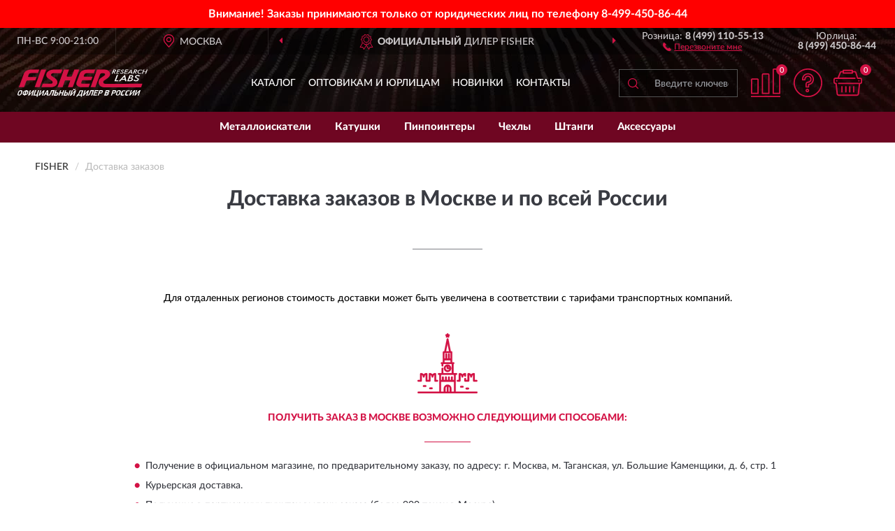

--- FILE ---
content_type: text/html; charset=utf-8
request_url: https://fisherrussia.ru/dostavka
body_size: 7298
content:
<!DOCTYPE html>
<html dir="ltr" lang="ru">
<head>
<meta charset="UTF-8" />
<meta name="viewport" content="width=device-width, initial-scale=1, shrink-to-fit=no" />
<base href="https://fisherrussia.ru/" />
<link rel="preload" href="catalog/view/fonts/Lato-Medium.woff2" as="font" type="font/woff2" crossorigin="anonymous" />
<link rel="preload" href="catalog/view/fonts/Lato-Heavy.woff2" as="font" type="font/woff2" crossorigin="anonymous" />
<link rel="preload" href="catalog/view/fonts/Lato-Bold.woff2" as="font" type="font/woff2" crossorigin="anonymous" />
<link rel="preload" href="catalog/view/fonts/font-awesome/fonts/fontawesome-webfont.woff2" as="font" type="font/woff2" crossorigin="anonymous" />
<link rel="preload" href="catalog/view/javascript/jquery/jquery.min.js" as="script" type="text/javascript" />
<link rel="preload" href="catalog/view/theme/coloring/assets/bootstrap/css/bootstrap.min.css" as="style" type="text/css" />
<link rel="preload" href="catalog/view/theme/coloring/stylesheet/style.css?ver=68" as="style" type="text/css" />
<title>Доставка заказов из официального магазина FISHER</title>
<meta name="description" content="Условия и варианты получения заказов в интернет-магазине FisherRussia.ru. Предварительный расчет стоимости доставки до вашего города." /><meta name="yandex-verification" content="3b3657fc9607a59c" /><meta http-equiv="X-UA-Compatible" content="IE=edge">
<link rel="apple-touch-icon" sizes="76x76" href="favicon-76x76.png" />
<link rel="apple-touch-icon" sizes="192x192" href="favicon-192x192.png" />
<link rel="icon" type="image/png" sizes="192x192" href="favicon-192x192.png" />
<meta name="msapplication-config" content="browserconfig.xml" />
<meta name="theme-color" content="#FFFFFF" />
<link href="https://fisherrussia.ru/dostavka" rel="canonical" />
<script src="catalog/view/javascript/jquery/jquery.min.js"></script>
<link href="catalog/view/theme/coloring/assets/bootstrap/css/bootstrap.min.css" rel="stylesheet" type="text/css" />
<link href="catalog/view/theme/coloring/stylesheet/style.css?ver=68" rel="stylesheet" type="text/css" />
<link href="catalog/view/theme/coloring/stylesheet/dostavka.css?ver=68" type="text/css" rel="stylesheet" media="screen" />
<link href="//fonts.googleapis.com/css?family=Open Sans&subset=latin,cyrillic" rel="stylesheet" type="text/css" /><style>
#skmain {width:100%;height:auto;overflow:auto;box-sizing:border-box;background:#ff0000;}
.skwrapper {display:block;text-align:center;padding:10px 45px;margin:0 auto;font-family:'Open Sans';font-size:16px;color:#ffffff;line-height: 1.2;}
.skcontainer {padding:10px;margin:0 auto;}
.skclose {color: #ffffff;cursor: pointer;position: absolute;right: 10px;top: 10px;line-height: 1;}
.skclose:hover .fa {color:#f0e9f5;}
#skmain span.nowrap {white-space: nowrap;}
</style>
</head>
<body class="information-dostavka">
<!--noindex-->
<div id="skmain">
	<div class="skwrapper"><span style="font-family: 'LatoWebBold';margin-left: -5px;margin-right: -5px;">Внимание! Заказы принимаются только от юридических лиц по телефону <span class="nowrap">8-499-450-86-44</span></span></div>
		<div id="sktbid" class="hidden" data-sktbid="778012735"></div>
</div><!--/noindex-->
<header class="nobg">
		<div class="top-menu-bgr-box msk">
		<div class="container">
			<div class="row">
				<div class="working_time col-xs-6 col-sm-3 col-md-3 col-lg-2 text-center">
					<div class="rezim">ПН-ВС 9:00-21:00</div>
				</div>
				<div class="current-city-holder col-xs-6 col-sm-3 col-md-3 col-lg-2 text-center">
					<button type="button" class="btn btn-link current-city"><i></i><span>Москва</span></button>
					<div class="check-city-block">
						<p class="title">Ваш город - <span>Москва</span></p>
						<div class="check-city-button-holder">
							<button class="btn yes-button">Да</button>
							<button class="btn no-button" data-toggle="modal" data-target="#userCity">Выбрать другой город</button>
						</div>
						<p class="check-city-notification">От выбраного города зависят сроки доставки</p>
					</div>	
				</div>
				<div class="top-advantage col-xs-12 text-center msk">
					<div class="advantage" id="advantage_carousel">
						<div class="advantage-block"><span><b>Официальный</b> дилер Fisher</span></div>
						<div class="advantage-block"><span><b>Доставим</b> по всей России</span></div>						<div class="advantage-block"><span><b>До 7 лет</b> гарантия производителя</span></div>					</div>
				</div>
								<div class="header_address col-lg-3 text-center">
					<div class="address">м. Таганская, ул. Большие Каменщики,<br>д. 6, стр. 1<div class="findus"><a href="https://fisherrussia.ru/contacts"><i></i><span>Как нас найти</span></a></div></div>
				</div>
				<div class="header_phone fl_phone col-xs-6 col-sm-3 col-md-3 col-lg-2 text-center">
					<div class="tel">Розница: <b>8 (499) 110-55-13</b></div>
					<div class="call"><a role="button" class="callme"><i></i><span>Перезвоните мне</span></a></div>
				</div>
				<div class="header_phone ul_phone col-xs-6 col-sm-3 col-md-3 col-lg-2 text-center">
					<div class="tel">Юрлица: <b>8 (499) 450-86-44</b></div>
				</div>
							</div>
		</div>
	</div>
			<div class="header-bgr-box nobg">
		<div class="container">
									<div class="row">
				<div class="logo-block col-md-3 col-sm-12 col-xs-12">
					<div id="logo">
					  					  							<a href="https://fisherrussia.ru/"><img src="/image/catalog/logo.svg" width="186" height="40" title="FisherRussia.ru" alt="FisherRussia.ru" class="img-responsive" /></a>
											  					</div>
				</div>
				<div class="catalog-block col-md-5 col-xs-12 text-center">
					<div class="catalog-line text-center">
						<div class="catalog-item text-center">
							<a role="button" onclick="getcatalog();" class="catalog-url">Каталог</a>
						</div>
						<div class="catalog-item text-center">
							<a href="https://fisherrussia.ru/contacts-opt" class="opt-url">Оптовикам и юрлицам</a>						</div>
						<div class="catalog-item text-center">
													<a href="https://fisherrussia.ru/novinki" class="novinki-url">Новинки</a>												</div>
						<div class="catalog-item text-center">
							<a href="https://fisherrussia.ru/contacts" class="contacts-url">Контакты</a>						</div>
					</div>
				</div>
				<div class="cart-block col-md-2 col-sm-4 col-xs-5 text-center">
					<div class="row">
						<div class="cart-item compare-icon col-xs-4">
							<a rel="nofollow" href="https://fisherrussia.ru/compare-products/" class="mcompare"><span id="mcompare-total" class="compare-qty">0</span></a>
						</div>
						<div class="cart-item help-icon col-xs-4">
							<a role="button" class="mhelp dropdown-toggle" data-toggle="dropdown"><span style="font-size:0">Справка</span></a>
							<ul class="help-icon-menu dropdown-menu">
								<li><a role="button" onclick="location.reload();"><i class="fa fa-circle"></i> Доставка</a></li>
								<li><a href="https://fisherrussia.ru/oplata"><i class="fa fa-circle"></i> Оплата</a></li>
								<li><a href="https://fisherrussia.ru/vozvrat"><i class="fa fa-circle"></i> Возврат</a></li>
							</ul>
						</div>
						<div class="cart-item cart-icon col-xs-4">
							<a rel="nofollow" href="/simplecheckout/" class="mcart"><span id="mcart-total" class="cart-qty">0</span></a>
						</div>
					</div>
				</div>
				<div class="search-block col-md-2 col-sm-8 col-xs-7"><div id="search" class="input-group">
	<span class="input-group-btn"><button type="button" class="btn" id="search-button"><span style="display:block;font-size:0">Поиск</span></button></span>
	<input type="text" name="search" value="" placeholder="Введите ключевое слово" class="form-control" />
</div></div>
			</div>
					</div>
	</div>
			<div class="menu-top-box">
		<div class="container">
			<div id="menu-list-top">
											<div class="menu-item">
					<a href="https://fisherrussia.ru/metalloiskateli/">Металлоискатели</a>				</div>
								<div class="menu-item">
					<a href="https://fisherrussia.ru/katushki/">Катушки</a>				</div>
								<div class="menu-item">
					<a href="https://fisherrussia.ru/pinpointery/">Пинпоинтеры</a>				</div>
								<div class="menu-item">
					<a href="https://fisherrussia.ru/chexly/">Чехлы</a>				</div>
								<div class="menu-item">
					<a href="https://fisherrussia.ru/shtangi/">Штанги</a>				</div>
								<div class="menu-item">
					<a href="https://fisherrussia.ru/aksessuary/">Аксессуары</a>				</div>
										</div>
					</div>
    </div>
	</header>
<div class="hidden" id="mapdata" data-lat="55.76" data-lon="37.64"></div>
<div class="hidden" id="mapcity" data-text="Москва" data-kladr="7700000000000" data-zip="115172" data-fias="0c5b2444-70a0-4932-980c-b4dc0d3f02b5"></div>
<div class="hidden" id="userip" data-text="18.191.37.43" data-recook="0"></div>
<div class="content-top-box"></div>
<div class="container information-page dostavka-page">
	<div class="row">
		<div class="breadcrumb-line col-sm-12">
			<ul class="breadcrumb" itemscope="" itemtype="http://schema.org/BreadcrumbList">
															<li itemscope="" itemprop="itemListElement" itemtype="http://schema.org/ListItem"><a itemprop="item" href="https://fisherrussia.ru/"><span itemprop="name">FISHER</span></a><meta itemprop="position" content="1" /></li>
																			<li itemscope="" itemprop="itemListElement" itemtype="http://schema.org/ListItem" class="active"><span itemprop="name">Доставка заказов</span><link itemprop="item" href="https://fisherrussia.ru/dostavka" /><meta itemprop="position" content="2" /></li>
										</ul>
		</div>
	</div>
	<div class="row">
		                	<div id="content" class="col-sm-12">
	<h1>Доставка заказов в Москве и по всей России</h1>
	
	<div class="row">
		<div class="top-text col-sm-12">
						<p>Для отдаленных регионов стоимость доставки может быть увеличена в соответствии с тарифами транспортных компаний.</p>
		</div>
	
		<div class="ms-block col-sm-12">
			<div class="ms-main">
				<div class="row">
					<div class="ms-main-center col-sm-12">
						<div class="ms-main-head">
							<div class="ms-main-head-icon"><img src="/image/icon/moscow.svg" class="img-responsive" alt="" /></div>							<div class="ms-main-head-text">Получить заказ в Москве возможно следующими способами:</div>
						</div>
						<div class="ms-main-desc" style="display:inline-block;max-width:inherit;">
							<ul class="ms-main-variant">
																<li>Получение в официальном магазине, по предварительному заказу, по адресу:<br class="visible-sm"> г. Москва, м. Таганская, ул. Большие Каменщики, д. 6, стр. 1</li>
																								<li>Курьерская доставка.</li>
																								<li>Получение в партнерских пунктах выдачи заказа (более 900 точек в Москве).</li>
															</ul>
						</div>
					</div>
				</div>
			</div>
			<div class="ms-items">
				<div class="row">
										<div class="ms-item-block col-lg-5 col-md-5 col-sm-12">
						<div class="ms-item courer-item">
							<div class="dost-desc">
								<div class="dost-desc-head">
									<div class="dost-head-icon"><img src="/image/icon/shipment.svg" class="img-responsive" alt="" /></div>
									<div class="dost-head-text">Курьерская доставка</div>
								</div>
								<div class="dost-desc-text">
									<p>Курьерская доставка осуществляется по Москве, Московской области, Санкт-Петербургу и еще по более чем 3000 городам России. День и время доставки согласовывается при звонке менеджера (обычно в течении 15 минут после оформления заказа, при условии, что ваш заказ был оформлен в рабочее время).<br>
																		<br>Курьер свяжется с Вами приблизительно за 30-60 минут до приезда.</p>
									<p class="redtext">! Обратите внимание, что при передаче заказа курьером, вы производите его приемку, проверяете состав и целостность внешнего вида товаров в заказе. После чего претензии к его составу и комплектности не могут быть приняты. После приемки заказа оплатите его курьеру, если заказ был с оплатой при получении.</p>
								</div>
							</div>
						</div>
					</div>
															<div class="ms-item-block col-lg-7 col-md-7 col-sm-12">
												<div class="ms-item pvz-item">
							<div class="dost-desc">
								<div class="dost-desc-head">
									<div class="dost-head-icon"><img src="/image/icon/sklad.svg" class="img-responsive" alt="" /></div>
									<div class="dost-head-text">Получение в пунктах<br> выдачи заказа (ПВЗ)</div>
								</div>
								<div class="dost-desc-text">
									<p>Вы можете получить ваш заказ в удобном для вас месте и в удобное время в партнерских пунктах выдачи заказов.<br>Мы передаем ваш заказ на обработку партнеру на следующий рабочий день после комплектации заказа. После перемещения заказа в выбранный вами ПВЗ, вам приходит смс-уведомление с указанием кода заказа, места и срока его хранения.<br>Адреса пунктов ПВЗ вы можете уточнить на странице товара, а так же при оформлении заказа.</p>
								</div>
							</div>
						</div>
																		<div class="ms-item pick-item">
							<div class="dost-desc">
								<div class="dost-desc-head">
									<div class="dost-head-icon"><img src="/image/icon/shop.svg" class="img-responsive" alt="" /></div>
									<div class="dost-head-text">Получение заказа в магазине (самовывоз)</div>
								</div>
								<div class="dost-desc-text">
									<p><b>Магазин по адресу г. Москва, м. Таганская, ул. Большие Каменщики, д. 6, стр. 1 работает ежедневно с 9:00 до 21:00.</b></p>
																		<p class="redtext">! Обратите внимание, выдача товара в магазине возможна только по предварительному заказу! Обязательно дождитесь подтверждения менеджера о готовности вашего заказа к самовывозу.</p>
																		<p style="padding-top:5px;">Посмотрите <a href="/contacts">подробную инструкцию о том, как нас найти.</a></p>
								</div>
							</div>
						</div>
											</div>
									</div>
			</div>
		</div>
		
		<div class="region-block col-sm-12">
			<div class="region-main">
				<div class="row">
					<div class="region-main-center col-sm-12">
						<div class="region-main-head">
							<div class="region-main-head-icon"><img src="/image/icon/russia.svg" class="img-responsive" alt="" /></div>
							<div class="region-main-head-text">Доставка в другие города России осуществляется с помощью:</div>
						</div>
					</div>
				</div>
			</div>
			<div class="region-items">
				<div class="regions-block">
															<div class="region-item">
						<div class="dost-icon">
							<img src="/image/data/shipping/boxberry_logo.png" class="img-responsive" alt="Boxbery" />
						</div>
						<div class="dost-icon-text">Транспортно-экспедиторской компании Boxberry</div>
					</div>
																									<div class="region-item">
						<div class="dost-icon">
							<img src="/image/data/shipping/cdek_logo.png" class="img-responsive" alt="СДЭК" />
						</div>
						<div class="dost-icon-text">Транспортно-экспедиторской компании СДЭК</div>
					</div>
															<div class="region-item">
						<div class="dost-icon">
							<img src="/image/data/shipping/pochta_logo.png" class="img-responsive" alt="Почта России" />
						</div>
						<div class="dost-icon-text">Почты России</div>
					</div>
									</div>
			</div>
		</div>
	
		<div class="well-dostavka col-sm-12">
			<div class="well">				
				<div class="calc-dostavka-items">
					<div class="row">
						<div class="col-sm-12">
							<div class="calc-search">
								<h3>Расчет стоимости доставки до вашего города</h3>
								<div class="calc-text">
									<p>Для предварительного расчета стоимости и вариантов доставки заказа введите название вашего населенного пункта.</p>
									<p>Например: «Москва»</p>
								</div>
								<div class="calc-inputs">
									<div class="calc-location">
										<i></i><span>Ваш населенный пункт:</span>
									</div>
									<div class="calc-input">
										<input type="text" name="city" value="" placeholder="Ваш населенный пункт" id="calc-search" class="form-control" />
									</div>
									<div class="calc-button">
										<button type="button" id="button-city-search" data-loading-text="Загрузка..." class="btn btn-info">Поиск</button>
									</div>
								</div>
							</div>
							<div class="calc-result">
								<div class="infod"></div>
							</div>
						</div>
					</div>
				</div>
			</div>
		</div>
	</div>
	</div>
		</div>
</div>
<div class="content-bottom-box"></div>
<script>
function search_city(city, region, kladr, zip, fias) {
	$.ajax({
		url: 'index.php?route=information/dostavka/search&city=' + encodeURIComponent(city) + '&region=' + encodeURIComponent(region) + '&kladr=' + encodeURIComponent(kladr) + '&zip=' + encodeURIComponent(zip) + '&fias=' + encodeURIComponent(fias),
		type: 'get',
		dataType: 'json',
		beforeSend: function() {
			$('#button-city-search').button('loading');
		},
		complete: function() {
			$('#button-city-search').button('reset');
		},
		success: function(json) {
			html  = '<div class="nazn"> Доставка в <span class="city">' + city + '</div> ';
	
			html += '<table class="table table-striped">';
	
			if (json['error']) {
				html += ' <tr><td>' + json['error'] + '</td></tr>';
			}
	
			if (json['shipping']) {
				$.each(json['shipping'], function(key, item) {
					html += ' <tr>';
					html += '  <td>' + item['title'] + '<br>' + item['dop'] + '</td>';
					html += '  <td nowrap>' + item['dney'] + '</td>';
					html += '  <td nowrap>' + item['cost'] + '</td>';				
					html += ' </tr>';
				});
			}
	
			html += '</table>';
	
			$('.infod').html(html);
		}
	});
}

$(document).ready(function() {
	search_city('Москва', 'Москва', '7700000000000', '115172', '0c5b2444-70a0-4932-980c-b4dc0d3f02b5');
	
	setTimeout(function() {
		$('#calc-search').suggestions({
			serviceUrl: "https://dadata.ru/api/v2",
			token: "19b06f47cebf15e6bfea1297a4f901bb60806369",
			type: "ADDRESS",
			count: 5,
			bounds: "city-settlement",
			onSelect: function(suggestion) {
				if (suggestion.data.city != null) {
					var city = suggestion.data.city;
				} else {
					var city = suggestion.data.settlement;
				}
	
				var region = suggestion.data.region;
				var kladr = suggestion.data.kladr_id;
				var zip = suggestion.data.postal_code;
				var fias = suggestion.data.fias_id;
	
				var rarr = suggestion.unrestricted_value.split(',');
				rarr.splice(0, 1);
				var ival = rarr.join(',');
	
				$('#calc-search').val(ival);
				search_city(city, region, kladr, zip, fias);
			}
		});
		
		$('#button-city-search').on('click', function() {$('#calc-search').suggestions('update');});
	}, 1500);
});
</script>
<footer>
<!--noindex-->
	<div class="subscribe-footer nobg">
		<div class="container sub-container">
			<div class="fsubscribe-form">
				<div class="label-title">ПОДПИСКА<wbr> FISHER</div>
				<div class="label-text">Подпишись, чтобы получать информацию о эксклюзивных предложениях,<br class="visible-sm visible-xs"> поступлениях, событиях и многом другом</div>
				<div class="form-block">
					<form class="form-inline">
					  <div class="form-group">
						<input type="email" id="subemail" name="email" value="" placeholder="Электронная почта" class="form-control" />
						<label style="font-size:0" for="subemail">Электронная почта</label>
					  </div>
					  <a class="btn btn-primary btn-lg btn-subaction" role="button">ПОДПИСАТЬСЯ</a>
					</form>
				</div>
				<div class="form-text">Подписываясь, Вы соглашаетесь с <a href="https://fisherrussia.ru/politika-konfidentsialnosti">Политикой Конфиденциальности</a> <br class="visible-sm visible-xs">и <a href="https://fisherrussia.ru/terms-customer">Условиями пользования</a> FISHER</div>
			</div>
		</div>
	</div>
<!--/noindex-->
	<div class="footer-container">
		<div class="container">
			<div class="row">
				<div class="footer-blocks col-md-12 col-xs-12">
					<div class="row">
						<div class="footer-blockl col-md-3 col-sm-6 col-xs-6">
							<div class="footer-logo"><img src="/image/catalog/logob.svg" class="img-responsive" width="186" height="40" alt="logo" /></div>															<div class="footer-phone">8 (499) 110-55-13</div>														<div class="footer-rejim">ПН-ВС 9:00-21:00</div>
						</div>
						<div class="footer-block col-md-3 col-sm-6 col-xs-6">
							<div class="h5"><span>Информация</span></div>
							<ul class="list-unstyled">
								<li><i class="fa fa-circle"></i><a role="button" onclick="location.reload();">Доставка</a></li>
								<li><i class="fa fa-circle"></i><a href="https://fisherrussia.ru/oplata">Оплата</a></li>
								<li><i class="fa fa-circle"></i><a href="https://fisherrussia.ru/vozvrat">Возврат товара</a></li>
							</ul>
						</div>
						<div class="clearfix visible-sm visible-xs"></div>
						<div class="footer-block col-md-3 col-sm-6 col-xs-6">
							<div class="h5"><span>Служба поддержки</span></div>
							<ul class="list-unstyled">
								<li><i class="fa fa-circle"></i><a href="https://fisherrussia.ru/contacts">Контакты</a></li>
								<li><i class="fa fa-circle"></i><a href="https://fisherrussia.ru/sitemap">Карта сайта</a></li><!--noindex-->
								<li><i class="fa fa-circle"></i><a href="https://fisherrussia.ru/oferta">Публичная оферта</a></li>
								<li><i class="fa fa-circle"></i><a href="https://fisherrussia.ru/terms-customer">Пользовательское соглашение</a></li><!--/noindex-->
							</ul>
						</div>
						<div class="footer-block col-md-3 col-sm-6 col-xs-6">
							<div class="h5"><span>Дополнительно</span></div>
							<ul class="list-unstyled">
								<li><i class="fa fa-circle"></i><a href="https://fisherrussia.ru/blog/">Блог</a></li>																<li><i class="fa fa-circle"></i><a href="https://fisherrussia.ru/skidki">Скидки</a></li><!--noindex-->
								<li><i class="fa fa-circle"></i><a href="https://fisherrussia.ru/politika-konfidentsialnosti">Политика конфиденциальности</a></li><!--/noindex-->
							</ul>
						</div>
					</div>
				</div>
			</div>
		</div>
		<div class="offerts-line">
			<div class="offerts">Вся информация на сайте носит исключительно информационный характер и ни при каких условиях не является публичной офертой, определяемой положениями Статьи 437(2) Гражданского кодекса РФ.</div>
		</div>
	</div>
	<div class="hidden" itemscope itemtype="http://schema.org/Organization">
		<meta itemprop="name" content="FisherRussia.ru">
		<meta itemprop="legalName" content='Интернет-магазин "FISHER"'>
		<meta itemprop="address" content="г. Москва, м. Таганская, ул. Большие Каменщики, д. 6, стр. 1">
		<meta itemprop="description" content="Официальный магазин Fisher в России">		<meta itemprop="email" content="order@fisherrussia.ru">
		<meta itemprop="telephone" content="8 (499) 110-55-13">		<link itemprop="url" href="https://fisherrussia.ru/" />
	</div>
	
	<span id="yandex_tid" class="hidden" data-text="54111265"></span>
	<span id="yandex_tidc" class="hidden" data-text=""></span>
	<span id="yandex_tido" class="hidden" data-text="92325281"></span>
	<span id="ga_tid" class="hidden" data-text="GTM-PN8DF3G"></span>
	<span id="roi_on" class="hidden" data-text="0"></span>
	<span id="usewebp" class="hidden" data-text="1"></span>
	<span id="subon" class="hidden" data-text="0"></span>
	<span id="acupon" class="hidden" data-text="0"></span>
</footer>
				<span id="scroll-top-button"><i class="fa fa-arrow-circle-up"></i></span>
								<div class="modal" id="userCity">
<div class="modal-dialog modal-sm"><div class="modal-content"><div class="modal-header"><button type="button" class="close" data-dismiss="modal" aria-hidden="true">&times;</button><div class="modal-title">Укажите Ваш город</div></div>
<div class="modal-body"><input id="cityNameField" type="text" placeholder="Введите город" /></div></div></div></div>
<script src="catalog/view/theme/coloring/assets/bootstrap/js/bootstrap.min.js"></script>
<script src="catalog/view/theme/coloring/assets/common.js?ver=68"></script>
<script src="catalog/view/theme/coloring/assets/owl-carousel/owl.carousel.min.js?ver=68"></script>
<div id="callme_modal" class="modal" tabindex="-1" role="dialog"><div class="modal-dialog modal-sm" role="document"><div class="modal-content"></div></div></div>
<div id="modal-cart" class="modal" tabindex="-1" role="dialog"><div class="modal-dialog" role="document"><div class="modal-content checkout-buy"></div></div></div>
<link href="catalog/view/fonts/font-awesome/css/font-awesome.min.css" rel="stylesheet" type="text/css" />
<link rel="preload" href="catalog/view/javascript/suggestions/suggestions.css" as="style" onload="this.onload=null;this.rel='stylesheet'">
<noscript><link rel="stylesheet" href="catalog/view/javascript/suggestions/suggestions.css"></noscript>
<script async src="catalog/view/javascript/suggestions/jquery.suggestions.min.js"></script>
</body>
</html>

--- FILE ---
content_type: text/css
request_url: https://fisherrussia.ru/catalog/view/theme/coloring/stylesheet/dostavka.css?ver=68
body_size: 1881
content:
.dostavka-page h1, .dostavka-page h3 {
    text-align: center;
    padding: 0 5px;
}
.dostavka-page h1 {
	font-family: 'LatoWebHeavy';
	color: #393b42;
    margin-top: 0;
    margin-bottom: 60px;
    font-size: 30px;
}
.dostavka-page h1:after {
    content: "";
    display: block;
    width: 100px;
    height: 55px;
    margin-left: auto;
    margin-right: auto;
    border-bottom: 1px solid #7e8085;
}
.dostavka-page .top-text {
    text-align: center;
	margin-bottom: 35px;
	color: #000;
}
.dostavka-page .top-text p {
    margin-bottom: 5px;
}
.dostavka-page .top-text br {
	display:none;
}
.ms-block {
    margin-bottom: 30px;
}
.ms-main {
    margin-bottom: 35px;
}
.ms-main-center {
    text-align: center;
}
.ms-main-head-icon {
    width: 86px;
    margin-left: auto;
    margin-right: auto;
}
.ms-main-desc {
    text-align: left;
    max-width: 720px;
    margin-left: auto;
    margin-right: auto;
	line-height: 1.6;
}
.ms-main-head-text {
	font-family:'LatoWebHeavy';
    color: #d31245;
    text-transform: uppercase;
	margin-top: 25px;
	margin-bottom: 20px;
}
.ms-main-head-text:after {
    content: "";
    display: block;
    width: 66px;
    height: 25px;
    margin-left: auto;
    margin-right: auto;
    border-bottom: 1px solid #d31245;
}
ul.ms-main-variant {
    padding-left: 20px;
}
ul.ms-main-variant li {
    list-style: none;
	color: #393b42;
}
ul.ms-main-variant li:before {
    color: #d31245;
    content: "•";
    padding-right: 7px;
    font-size: 18px;
    display: inline-block;
    vertical-align: middle;
}


.ms-item {
    margin-bottom: 35px;
}
.ms-item-block .dost-head-text br {
	display:none;
}
.ms-items .ms-item-block:last-child {
    padding-left: 90px;
}
.ms-items .ms-item-block:first-child {
    padding-right: 20px;
}
.ms-item .dost-icon {
    text-align: center;
	margin-bottom: 10px;
}
.ms-item .dost-icon img {
	margin-left: auto;
	margin-right: auto;
}
.ms-item .dost-icon-text {
    text-align: center;
	margin-bottom: 20px;
}

.dost-desc-head {
    display: table;
    width: 100%;
    padding-bottom: 17px;
    margin-bottom: 23px;
    border-bottom: 1px solid #c1c1c1;
}
.dost-head-icon, .dost-head-text {
    display: table-cell;
    vertical-align: middle;
}
.dost-head-icon {
    width: 42px;
}
.dost-head-text {
    font-family: 'LatoWebHeavy';
    padding-left: 20px;
    color: #d31245;
    text-transform: uppercase;
    font-size: 16px;
    padding-top: 8px;
}
.dost-desc-text {
    line-height: 1.6;
	color: #000;
}
.dost-desc-text .boldd {
	font-family:'LatoWebBold';
}
.dost-desc-text a {
    text-decoration: underline;
    color: #d31245;
    cursor: pointer;
}
.dost-desc-text a:hover {
    color: #8c6ebb;
}
.dost-desc p.redtext {
    font-size: 12px;
    color: #e56a6a;
    padding-top: 10px;
}


.region-block {
    margin-bottom: 35px;
}
.region-main {
    margin-bottom: 35px;
}
.region-main-center {
    text-align: center;
}
.region-main-head-icon {
    width: 136px;
    margin-left: auto;
    margin-right: auto;
}
.region-main-head-text {
	font-family:'LatoWebHeavy';
    color: #d31245;
    text-transform: uppercase;
	margin-top: 25px;
	margin-bottom: 20px;
}
.region-main-head-text:after {
    content: "";
    display: block;
    width: 66px;
    height: 50px;
    margin-left: auto;
    margin-right: auto;
    border-bottom: 1px solid #d31245;
}

.region-items {
    text-align: center;
    margin-bottom: 15px;
}
.region-item {
    display: inline-block;
    vertical-align: top;
    padding-left: 15px;
    padding-right: 15px;
	text-align: center;
	margin-bottom: 25px;
}
.region-item .dost-icon img {
    margin-left: auto;
    margin-right: auto;
}
.region-item .dost-icon-text {
    max-width: 200px;
    height: 40px;
    margin-top: 20px;
}


.well-dostavka {
    margin-bottom: 40px;
}
.well-dostavka .well {
    padding: 60px 70px;
    border-radius: 0;
    box-shadow: none;
}
.dostavka-page .well-dostavka h3 {
	font-family: 'LatoWebHeavy';
    font-size: 30px;
    margin-bottom: 45px;
}
.dostavka-page .well-dostavka h3:after {
    content: "";
    display: block;
    width: 100px;
    height: 45px;
    margin-left: auto;
    margin-right: auto;
    border-bottom: 1px solid #7e8085;
}
.calc-search .calc-text {
    text-align: center;
    margin-bottom: 30px;
}
.calc-inputs {
    max-width: 990px;
    margin-left: auto;
    margin-right: auto;
}
.calc-search .calc-location {
    display: inline-block;
    vertical-align: bottom;
    width: 240px;
    padding-top: 5px;
    padding-bottom: 5px;
    text-align: right;
    padding-right: 15px;
}
.calc-search .calc-input {
    display: inline-block;
    vertical-align: bottom;
    text-align: center;
    font-size: 0;
    width: calc(99% - 240px - 160px);
}
.calc-search .calc-input .suggestions-wrapper {
	font-size: 14px;
}
.calc-input input {height: 36px;font-size: 16px;
    border-radius: 0;
    border: 1px solid #ebebeb;
    box-shadow: none;
}
.calc-input input::placeholder{font-size:14px;color:#c1c1c1;}
.calc-input input::-webkit-input-placeholder{font-size:14px;color:#c1c1c1;}
.calc-input input:-moz-placeholder{font-size:14px;color:#c1c1c1;}
.calc-location i {
    background-image: url('/image/icon/point_icon.svg');
    background-repeat: no-repeat;
    background-position: center;
    display: inline-block;
    vertical-align: bottom;
    width: 19px;
    height: 23px;
    margin-right: 8px;
}
.calc-location span {
	font-family:'LatoWebBold';
    display: inline-block;
    vertical-align: bottom;
    text-transform: uppercase;
    color: #d31245;
}
.calc-button {
    width: 150px;
    text-align: left;
    padding-left: 15px;
    display: inline-block;
    vertical-align: bottom;
}
.calc-button .btn {
    text-transform: uppercase;
    font-size: 12px;
    padding: 9px 42px 6px;
}

.calc-result {
    max-width: 990px;
    margin-left: auto;
    margin-right: auto;
}
.calc-result .infod {
    padding-top: 45px;
    padding-left: 10px;
    padding-right: 10px;
}
.calc-result .nazn {
	font-family:'LatoWebBold';
    margin-bottom: 25px;
    color: #000;
    text-align: center;
}
.calc-result .nazn span.city {
    color: #d31245;
    text-decoration: underline;
}
.calc-result .table tr td {
    vertical-align: middle;
	text-align: center;
	border: 0;
	color: #000;
}
.calc-result .table tr td:first-child {
    text-align: left;
    font-family: 'LatoWebBold';
    text-transform: uppercase;
    color: #d31245;
    padding: 10px;
    padding-left: 25px;
}
.calc-result .table.table-striped>tbody>tr:nth-of-type(odd) {
    background-color: #f1e8ec;
}
.calc-result .method-dop.small {
    text-transform: none;
    font-family: 'LatoWebMedium';
    font-weight: normal;
	color: #000;
}

@media (min-width:1600px){
	.dostavka-page #content {
		padding-left: 90px;
		padding-right: 90px;
	}
}



@media (max-width:1199px){
.dostavka-page .top-text br {
    display: inherit;
}
.ms-items .ms-item-block:last-child {
    padding-left: 40px;
}

}
@media (max-width:991px){
.dostavka-page h1 {
    margin-bottom: 40px;
}
.dostavka-page h1:after {
    height: 35px;
}
.dost-desc-head {
    margin-bottom: 13px;
}
.ms-block {
    margin-bottom: 10px;
}
.ms-items .ms-item-block:first-child {
    padding-right: 10px;
}
.ms-items .ms-item-block:last-child {
    padding-left: 10px;
}
.region-main-head-text {
    margin-bottom: 10px;
}
.region-main-head-text:after {
    height: 40px;
}
.dostavka-page .well-dostavka h3 {
    font-size: 26px;
    margin-bottom: 35px;
}
.dostavka-page .well-dostavka h3:after {
    height: 35px;
}
.calc-search .calc-location {
    display: block;
    width: 100%;
    text-align: center;
    padding-right: 0px;
	margin-bottom: 10px;
}
.calc-search .calc-input {
    display: block;
    width: 100%;
	margin-bottom: 15px;
}
.calc-button {
    width: 100%;
    text-align: center;
    padding-left: 0;
    display: block;
}
.calc-result .infod {
    padding-top: 35px;
    padding-left: 0;
    padding-right: 0;
}

}
@media (max-width:767px){
.dostavka-page h1 {
    font-size: 24px;
    margin-bottom: 30px;
}
.dostavka-page h1:after {
    height: 30px;
}
.ms-main-desc {
    padding-left: 20px;
    padding-right: 20px;
}
.ms-items {
    padding-left: 10px;
    padding-right: 10px;
}
.well-dostavka .well {
    padding: 40px 50px;
}
.dostavka-page .well-dostavka h3 {
    font-size: 23px;
    margin-bottom: 30px;
}
.dostavka-page .well-dostavka h3:after {
    height: 30px;
}
.ms-item {
    margin-bottom: 25px;
}
.calc-result .table tr td:first-child {
    padding-left: 10px;
}

}
@media (max-width:629px){
.dostavka-page .top-text br {
    display: none;
}

.dostavka-page .well-dostavka h3 {
    font-size: 22px;
}

}
@media (max-width:576px){
.well-dostavka .well {
    padding: 30px 40px;
}
.regions-block {
    overflow: hidden;
}
.region-block {
    margin-bottom: 15px;
}
.region-item {
    display: block;
    float: left;
    width: 50%;
    padding-left: 10px;
    padding-right: 10px;
    margin-bottom: 30px;
}
.region-item .dost-icon-text {
    margin-left: auto;
    margin-right: auto;
    margin-top: 15px;
	height: 60px;
}
.calc-result table.table, .calc-result table.table tbody, .calc-result table.table tbody tr, .calc-result table.table tbody tr td {
    display: block;
}
.calc-result .table tbody tr {
	overflow: hidden;
}
.calc-result .table tr td {
    width: 50%;
    float: left;
    padding-left: 10px;
    text-align: left;
}
.calc-result .table tr td:first-child {
    padding-left: 10px;
	padding-bottom: 0;
    width: 100%;
}
.calc-result .table tr td:last-child {
    text-align: right;
}
.calc-search .calc-input {
    margin-bottom: 10px;
}

}
@media (max-width:479px){
.ms-main {
    margin-bottom: 25px;
}
.ms-main-desc {
    padding-left: 10px;
    padding-right: 10px;
}
.dost-desc-head {
    padding-bottom: 14px;
}
.region-item {
    margin-bottom: 20px;
}
.region-item .dost-icon-text {
    font-size: 13px;
    height: 54px;
}
.dost-head-text {
    font-size: 15px;
}
.region-main-head-text {
    margin-bottom: 0;
}
.region-main-head-text:after {
    height: 30px;
}
.well-dostavka .well {
    padding: 20px 30px;
}

}
@media (max-width:379px){
.dostavka-page h1 {
    font-size: 22px;
    margin-bottom: 25px;
}
.dostavka-page h1:after {
    height: 25px;
}
.ms-main-head-text {
	margin-top: 20px;
    margin-bottom: 15px;
}
.region-main-head-text {
	margin-top: 20px;
}
.ms-main-head-text:after, .region-main-head-text:after {
    height: 20px;
}
.ms-items {
    padding-left: 0px;
    padding-right: 0px;
}
.ms-main-desc {
    padding-left: 0;
    padding-right: 0;
}
.region-item {
    margin-bottom: 10px;
}
.region-item .dost-icon-text {
    height: 72px;
}
.well-dostavka .well {
    padding: 20px 20px;
}
.dost-head-text {
    font-size: 14px;
    padding-left: 10px;
}
.dostavka-page .well-dostavka h3 {
    font-size: 20px;
    margin-bottom: 25px;
}
.dostavka-page .well-dostavka h3:after {
    height: 25px;
}
ul.ms-main-variant {
    padding-left: 10px;
}

}




--- FILE ---
content_type: image/svg+xml
request_url: https://fisherrussia.ru/image/icon/russia.svg
body_size: 2456
content:
<?xml version="1.0" encoding="utf-8"?>
<!-- Generator: Adobe Illustrator 23.0.0, SVG Export Plug-In . SVG Version: 6.00 Build 0)  -->
<svg version="1.1" id="Capa_1" xmlns="http://www.w3.org/2000/svg" xmlns:xlink="http://www.w3.org/1999/xlink" x="0px" y="0px"
	 viewBox="0 92 512 328" style="enable-background:new 0 92 512 328;" xml:space="preserve">
<style type="text/css">
	.st0{fill:#d31245;stroke:#d31245;stroke-miterlimit:10;}
</style>
<path class="st0" d="M41.2,266.6c0.6,0,1.1-0.1,1.7-0.2c4-0.9,6.5-5,5.6-9c-0.7-3-2.2-9.3-0.1-12c1.5-1.9,5.4-3.1,11-3.3
	c22.3-0.8,29.1-11.1,35.7-21c3.5-5.3,7.2-10.9,13.9-16c6.6-5.1,9.4-5.2,9.8-5.2c0.4,0.4,3.3,4.2,2.3,20.7c-0.6,8.7,1.1,15,5.1,19.5
	c5.6,6.2,13.8,6.5,20.4,6.7c3,0.1,5.7,0.2,7.8,0.8c6.4,1.8,12,1.2,16.5,0.8c2.8-0.3,5.6-0.6,6.2,0.1c3,3.3,6.4,4.9,10.2,4.8
	c7.1-0.2,11.9-6,19.1-14.9c0.7-0.8,1.4-1.6,2.1-2.5c0.4-0.5,0.7-0.7,0.8-0.9c1,0.2,3.3,1.6,4.9,2.6c5.5,3.4,13.9,8.5,24.4,4
	c11.5-4.9,14.5-8.6,20.1-16.4c2-2.8,4.6-6.3,8.4-10.9c6.8-8.1,16.6-10.5,20.7-8.6c0.6,0.3,2.6,1.2,1.7,6.6
	c-1.3,7.7,0.2,13.6,4.4,17.3c7.4,6.5,18.9,3,27.3,0.4c1.9-0.6,4.1-1.3,5.1-1.4c0.7-0.1,2.9,0.5,4.4,0.8c7.3,1.8,22.4,5.5,29.9-15.9
	c5.1-14.5,8.8-15,19.8-16.6c1.2-0.2,2.4-0.4,3.6-0.6c24.4-3.9,29-19.9,32.7-32.8c1-3.6,2-7.1,3.4-10.3c2.2-5.2,6.4-7.8,11.6-11.1
	c6.7-4.3,15.1-9.7,18.6-21.6c1.7-5.7,6.5-9,9.1-9.9c-0.1,1.5-0.6,4.1-2.2,8c-5.6,13.8-6.8,21.5-4.1,27.3c2.4,5.3,7.3,6.9,10.2,7.9
	c1.1,0.4,2.2,0.7,2.7,1.1c0,0,0,0,0.1,0.1c2.8,3.1,7.5,3.4,10.6,0.6c3.1-2.8,3.4-7.5,0.6-10.6c-0.9-1-1.8-1.8-2.7-2.5
	c-2.3-1.6-4.7-2.4-6.6-3c-0.4-0.1-0.9-0.3-1.3-0.4c0-1.5,0.6-5.5,4.4-14.8c4.4-10.8,4.4-18.9,0-24.2c-3.3-3.9-8.4-5.5-14.1-4.3
	c-8,1.6-17.8,9.2-21.1,20.5c-1.9,6.6-6.3,9.4-12.3,13.2c-6.2,4-13.2,8.5-17.2,17.8c-1.8,4.1-2.9,8.1-4.1,12.1
	c-3.4,11.8-5.6,19.7-20.6,22.1c-1.2,0.2-2.3,0.4-3.4,0.5c-12.2,1.8-23.7,3.5-31.8,26.5c-3,8.6-5.1,8.1-12.2,6.3
	c-3.3-0.8-6.6-1.6-10.2-1.1c-2.1,0.3-4.5,1-7.3,1.9c-2.8,0.9-10,3.1-12.7,2.6c-0.1-0.6-0.1-1.6,0.2-3.5c1.8-10.5-2-19-10.2-22.8
	c-11.3-5.2-28.2,0.3-38.5,12.6c-4.2,5-6.9,8.8-9.1,11.8c-4.6,6.4-5.7,7.9-13.8,11.4c-3,1.3-5.5,0.1-10.7-3
	c-5.1-3.1-15.9-9.6-25.1,1.5c-0.7,0.9-1.4,1.7-2.1,2.6c-2.5,3.1-5.6,6.8-7.5,8.6c-5.5-5.2-12.4-4.5-17.9-4c-3.7,0.4-7.3,0.7-11-0.3
	c-3.7-1-7.6-1.2-11.3-1.3c-3.9-0.1-8.4-0.3-9.8-1.8c-0.5-0.6-1.7-2.5-1.3-8.4c0.8-12.3,0.6-29.2-10.2-35
	c-10.4-5.5-22.2,3.6-26.1,6.6c-8.6,6.7-13.4,13.8-17.2,19.6c-5.9,8.9-9.2,13.8-23.8,14.3c-10.5,0.4-18,3.5-22.4,9.2
	c-6.4,8.3-3.8,19.3-2.6,24.5C34.8,264.3,37.8,266.6,41.2,266.6L41.2,266.6z"/>
<path class="st0" d="M497.1,219.7c-2.1-2.6-4.2-5-6.2-7.3c-9.1-10.4-11.8-14.2-9.2-20.7c0.6-1.5,1.1-3,1.6-4.7c1.1-4-1.3-8.1-5.3-9.2
	c-4-1.1-8.1,1.3-9.2,5.3c-0.3,1-0.6,2-1,2.9c-6.4,15.6,2.9,26.1,11.8,36.3c1.9,2.2,3.9,4.4,5.8,6.8c6.6,8.2,11,21.5,11.6,27.9
	c-15.5-4-24.2-11.2-25.8-21.4l-0.4-2.7c-1.8-12-3.7-24.4-14.3-27.1c-6.6-1.7-15.2,0.5-20.8,5.3c-4.9,4.2-7.3,10.1-6.7,16.6
	c0.2,2,0.5,4.1,0.7,6.4c1,7.8,2.5,19.6-1.8,22.6c-10.8,7.4-12,18.9-13.2,31c-0.3,2.6-0.5,5.4-0.9,8.2c-1.1,8,1.8,12.3,4.4,14.4
	c6.6,5.4,16,2.3,23.5-0.2c1.7-0.6,3.3-1.1,4.4-1.4c2.7-0.7,6.6,4.1,12,15.1c1.6,3.2,3.4,6,5,8.4c5.2,8,9.3,14.4,4.7,36.1
	c-2,9.5-4.9,12.5-5.9,13c-0.7-0.5-2-2.6-1.2-5.2c3.3-10.8,3.3-19.2-0.2-25c-2.3-3.7-5.8-6.1-10.2-6.9c-4.5-0.8-7.3-0.2-10.4,2.3
	c-0.8,0.6-2.9,2.3-13.3,4.1c-11.8,2-14,0.1-19.5-4.4c-2.5-2-5.6-4.6-9.9-7.1c-7.3-4.2-12.6-3.1-15.8-1.4c-9.3,5-10.6,19.2-11.9,41.9
	c-0.2,3.2-0.9,5.4-1.9,6.3c-2.4,1.9-10,0.8-16.1-0.2c-7.2-1.1-15.5-2.4-23-0.6c-10.2,2.3-17.6-0.3-23.5-2.5
	c-3.5-1.3-6.6-2.4-9.8-2.4c-7.8,0-10,7.6-10.9,10.9c-0.3,1.1-0.9,3.2-1.4,3.8c-0.4,0.1-1.7,0.1-4.7-0.9c-15.2-5.3-24.2,0.4-30.2,4.1
	c-3.2,2-5.2,3.2-7.2,3.2c-6.8,0-22.9-1.7-27.2-17.6c-4.3-15.9-16.7-17.1-23.4-17.8c-0.7-0.1-1.6-0.2-2.3-0.3
	c-2.7-15.6-18.9-16.4-39.3-17.3c-13.5-0.6-19.6,3-21.4,12.5c-0.1,0.3-0.1,0.7-0.2,1c-0.3,0.1-0.8,0.3-1.7,0.6
	c-9.5,2.4-19.2-9.6-20.4-13.2c-2-6.2-9-15.9-33.1-11.6c-13.5,2.4-14.3,15.6-14.8,22.6c-0.1,1-0.2,2.4-0.3,3.5
	c-9.1,0.8-13.3,10.3-16.2,17.1c-2-6.9-6-16.1-18.3-22.9c-3.2-1.8-7-4.6-7.2-8.4c-0.1-2.1,0.8-3.8,1.6-4.7
	c5.5,0.1,21.9-0.4,28.7-10.7c2.9-4.3,5-11.8-1.1-22.9c-3.1-5.5-4.1-11.2-3.1-17.4c0.6-4.1-2.2-7.9-6.3-8.5c-4.1-0.6-7.9,2.2-8.5,6.3
	c-1.4,9.4,0.2,18.5,4.8,26.9c1.9,3.4,2.5,6.2,1.7,7.4c-2.1,3.2-12.1,4.4-16.5,3.9c-7-0.7-13.1,6.1-15.2,12.9
	c-1.3,4.1-4.1,18.4,13.9,28.4c8.9,4.9,10.5,11.1,12,17.1c1.2,4.8,3,12,10.7,13.5c9.6,1.9,13.7-8,16.4-14.5c1.1-2.6,3-7.2,4.4-8.5
	c4,0.2,6.8-1.3,8.3-2.6c4.4-3.7,4.8-9.6,5.1-14.9c0.5-7.3,1.1-8.6,2.5-8.9c10.9-1.9,15.7-0.2,16.2,1.4c3.3,10.3,19.9,27.8,38.3,23.2
	c11-2.8,12.3-10,13-13.4c0,0,0,0,0,0c0.9-0.2,2.7-0.3,5.9-0.2c9.5,0.4,17.7,0.9,22.2,2.4c2.9,0.9,3,1.6,3.1,3.2
	c1.1,10.5,10.9,11.5,15.6,11.9c6.2,0.6,8.8,1.1,10.4,6.8c7.2,26.6,33.7,28.7,41.7,28.7c6.5,0,11.3-3,15.2-5.5
	c5.4-3.4,8.9-5.6,17.3-2.7c6.7,2.4,12.2,2.4,16.7,0.1c5.5-2.9,7.5-8.3,8.6-12.1c0.5,0.2,1,0.4,1.5,0.5c6.9,2.5,17.4,6.3,31.9,3
	c4.7-1.1,11.2-0.1,17.4,0.8c10,1.5,20.3,3.1,27.8-3c4.5-3.6,7-9.4,7.5-17c0.5-8.8,1.5-24.7,3.9-29.1c0.3,0.1,0.8,0.3,1.3,0.7
	c3.3,1.9,5.6,3.8,7.9,5.7c7.9,6.5,14.4,10.5,31.6,7.5c11.2-1.9,15.8-4.1,18.7-6.1c0.5,1.2,0.8,5-1.4,12.4c-2.2,7-0.4,14.8,4.6,19.9
	c4.1,4.2,9.7,5.7,15,4.2c5.5-1.6,12.8-7.1,16.5-24.4c5.9-27.7-0.5-37.7-6.8-47.3c-1.5-2.3-2.9-4.5-4.1-7c-5-10.1-13.4-26.9-29.1-23
	c-1.7,0.4-3.6,1-5.5,1.7c-2.1,0.7-6,2-8.4,2.3c0-0.1,0-0.3,0-0.4c0.4-3.1,0.7-5.9,1-8.6c1.1-11.3,1.9-16.9,6.7-20.2
	c11.9-8.2,9.8-24.8,8.3-36.9c-0.3-2.1-0.5-4.1-0.7-5.8c-0.1-1.6,0.3-2.8,1.5-3.8c2.2-1.8,5.5-2.4,7-2.3c1.5,2,2.7,9.7,3.4,14.8
	l0.4,2.8c1.9,12.1,10.5,28,40.8,34.6c5.2,1.1,9.9-0.7,12.6-5C516.8,256.2,505.6,230.1,497.1,219.7L497.1,219.7z"/>
</svg>


--- FILE ---
content_type: image/svg+xml
request_url: https://fisherrussia.ru/image/icon/sklad.svg
body_size: 820
content:
<svg viewBox="0 0 512 512" xmlns="http://www.w3.org/2000/svg"><style type="text/css">.st0{fill:#d31245;stroke:#d31245;stroke-miterlimit:10;}</style><path class="st0" d="m74 275.609375c2.628906 0 5.210938-1.058594 7.070312-2.917969 1.859376-1.871094 2.929688-4.441406 2.929688-7.082031 0-2.628906-1.070312-5.210937-2.929688-7.070313-1.859374-1.859374-4.441406-2.929687-7.070312-2.929687s-5.210938 1.070313-7.070312 2.929687c-1.859376 1.859376-2.929688 4.441407-2.929688 7.070313 0 2.640625 1.070312 5.21875 2.929688 7.082031 1.859374 1.859375 4.441406 2.917969 7.070312 2.917969zm0 0"/><path class="st0" d="m506.839844 137.25-91.394532-50.527344c-4.832031-2.675781-10.917968-.917968-13.589843 3.914063s-.917969 10.917969 3.914062 13.589843l86.230469 47.671876v340.101562h-44v-314c0-5.523438-4.476562-10-10-10h-364c-5.523438 0-10 4.476562-10 10v47.613281c0 5.523438 4.476562 10 10 10s10-4.476562 10-10v-37.613281h344v304h-41.871094v-100c0-11.027344-8.972656-20-20-20h-40v-100c0-11.027344-8.972656-20-20-20h-100c-11.03125 0-20 8.972656-20 20v100h-40.128906c-11.027344 0-20 8.972656-20 20v100h-42v-186.386719c0-5.523437-4.476562-10-10-10s-10 4.476563-10 10v186.386719h-44v-340.101562l236-130.472657 79.753906 44.09375c4.832032 2.671875 10.917969.917969 13.589844-3.914062s.917969-10.917969-3.914062-13.589844l-84.589844-46.765625c-3.011719-1.667969-6.667969-1.667969-9.679688 0l-246 136c-3.183594 1.757812-5.160156 5.109375-5.160156 8.75v356c0 5.523438 4.476562 10 10 10h492c5.523438 0 10-4.476562 10-10v-356c0-3.640625-1.976562-6.992188-5.160156-8.75zm-200.710938 254.75h20v20h-20zm-40.128906-120v20h-20v-20zm-59.871094 0h19.871094v30c0 5.523438 4.476562 10 10 10h40c5.523438 0 10-4.476562 10-10v-30h20.128906l.011719 100s-.003906 0-.011719 0h-100zm0 120v20h-20v-20zm-60.128906 100v-100h20.128906v30c0 5.523438 4.476563 10 10 10h40c5.519532 0 10-4.476562 10-10v-30h19.871094l.011719 100s-.003907 0-.011719 0zm120.128906 0v-100h20v30c0 5.523438 4.476563 10 10 10h40c5.519532 0 10-4.476562 10-10v-30h20l.011719 100s-.003906 0-.011719 0zm0 0"/><path class="st0" d="m375.601562 86.121094c2.628907 0 5.207032-1.070313 7.070313-2.929688 1.859375-1.863281 2.929687-4.441406 2.929687-7.070312 0-2.632813-1.070312-5.210938-2.929687-7.070313-1.863281-1.859375-4.441406-2.929687-7.070313-2.929687-2.632812 0-5.210937 1.070312-7.070312 2.929687s-2.929688 4.4375-2.929688 7.070313c0 2.628906 1.070313 5.207031 2.929688 7.070312 1.859375 1.859375 4.4375 2.929688 7.070312 2.929688zm0 0"/><path class="st0" d="m214 102c0 23.160156 18.839844 42 42 42s42-18.839844 42-42-18.839844-42-42-42-42 18.839844-42 42zm64 0c0 12.128906-9.867188 22-22 22s-22-9.871094-22-22c0-12.132812 9.867188-22 22-22s22 9.867188 22 22zm0 0"/></svg>

--- FILE ---
content_type: image/svg+xml
request_url: https://fisherrussia.ru/image/catalog/logob.svg
body_size: 6924
content:
<?xml version="1.0" encoding="UTF-8"?>
<!DOCTYPE svg PUBLIC "-//W3C//DTD SVG 1.1//EN" "http://www.w3.org/Graphics/SVG/1.1/DTD/svg11.dtd">
<!-- Creator: CorelDRAW X6 -->
<svg xmlns="http://www.w3.org/2000/svg" xml:space="preserve" width="186px" height="40px" version="1.1" style="shape-rendering:geometricPrecision; text-rendering:geometricPrecision; image-rendering:optimizeQuality; fill-rule:evenodd; clip-rule:evenodd"
viewBox="0 0 6569 1383"
 xmlns:xlink="http://www.w3.org/1999/xlink"
 enable-background="new 0 0 210 81">
 <defs>
  <style type="text/css">
   <![CDATA[
    .fil4 {fill:#555555}
    .fil0 {fill:black;fill-rule:nonzero}
    .fil3 {fill:#555555;fill-rule:nonzero}
    .fil1 {fill:black;fill-rule:nonzero}
    .fil2 {fill:#D31245;fill-rule:nonzero}
   ]]>
  </style>
 </defs>
<symbol id="Fm0-562-0" viewBox="8979 -243 2563 258">
 <path class="fil0" d="M8979 -160l52 171 28 0 28 -81c6,-18 11,-36 16,-56l1 0c4,20 9,37 15,56l26 81 28 0 55 -171 -31 0 -24 86c-6,20 -10,38 -13,55l-1 0c-4,-17 -9,-35 -15,-56l-26 -85 -26 0 -28 87c-6,18 -11,37 -15,54l-1 0c-3,-18 -8,-35 -12,-54l-23 -87 -32 0zm264 0l52 171 28 0 28 -81c6,-18 11,-36 16,-56l1 0c4,20 9,37 15,56l26 81 28 0 55 -171 -31 0 -24 86c-6,20 -10,38 -13,55l-1 0c-4,-17 -9,-35 -15,-56l-26 -85 -26 0 -28 87c-6,18 -11,37 -15,54l-1 0c-3,-18 -8,-35 -12,-54l-23 -87 -32 0zm264 0l52 171 28 0 28 -81c6,-18 11,-36 16,-56l1 0c4,20 9,37 15,56l26 81 28 0 55 -171 -31 0 -24 86c-6,20 -10,38 -13,55l-1 0c-4,-17 -9,-35 -15,-56l-26 -85 -26 0 -28 87c-6,18 -11,37 -15,54l-1 0c-3,-18 -8,-35 -12,-54l-23 -87 -32 0zm278 175c13,0 22,-10 22,-22 0,-13 -8,-22 -21,-22 -12,0 -21,10 -21,22 0,13 8,22 20,22zm94 -4l0 -147 68 0 0 147 31 0 0 -171 -99 0 0 -8c0,-27 10,-50 42,-50 15,0 28,5 36,10l9 -24c-9,-6 -28,-11 -43,-11 -48,0 -74,29 -74,74l0 10 -24 0 0 24 24 0 0 147 31 0zm139 -8c12,7 29,12 48,12 40,0 64,-21 64,-52 0,-25 -16,-40 -45,-51 -22,-9 -32,-15 -32,-29 0,-13 10,-23 28,-23 16,0 28,6 35,10l7 -23c-9,-6 -24,-11 -42,-11 -36,0 -59,23 -59,50 0,20 14,37 46,48 23,8 31,16 31,31 0,14 -11,25 -33,25 -16,0 -32,-6 -41,-12l-7 23zm151 8l31 0 0 -103c0,-6 0,-10 2,-15 6,-17 22,-31 42,-31 29,0 40,23 40,50l0 98 31 0 0 -102c0,-59 -37,-73 -60,-73 -12,0 -23,3 -32,8 -10,5 -17,13 -22,22l-1 0 0 -107 -31 0 0 250zm333 -80c1,-4 1,-8 1,-14 0,-31 -14,-80 -71,-80 -50,0 -80,40 -80,92 0,52 31,86 84,86 27,0 46,-6 57,-11l-6 -22c-11,5 -25,9 -47,9 -31,0 -58,-17 -59,-59l120 0zm-120 -22c2,-22 16,-50 48,-50 35,0 43,31 43,50l-91 0zm159 102l31 0 0 -91c0,-5 0,-10 1,-14 4,-23 20,-40 42,-40 4,0 7,0 11,1l0 -29c-3,0 -5,-1 -8,-1 -21,0 -40,14 -48,37l-1 0 -1 -34 -27 0c1,16 1,33 1,53l0 117zm98 -107l0 23 87 0 0 -23 -87 0zm123 107l31 0 0 -250 -31 0 0 250zm203 -105c0,-34 -13,-69 -65,-69 -22,0 -42,6 -56,15l7 21c12,-8 29,-13 45,-13 35,0 39,25 39,39l0 4c-66,0 -103,22 -103,64 0,25 18,49 52,49 24,0 43,-12 52,-25l1 0 2 22 28 0c-2,-12 -2,-26 -2,-41l0 -64zm-30 47c0,3 0,6 -1,10 -5,14 -19,29 -42,29 -16,0 -29,-9 -29,-30 0,-33 38,-39 72,-38l0 30zm80 13c0,15 -1,32 -1,44l26 0 2 -28 1 0c13,22 33,32 58,32 38,0 77,-30 77,-91 0,-52 -30,-87 -72,-87 -28,0 -47,12 -58,31l-1 0 0 -107 -31 0 0 206zm31 -55c0,-5 1,-9 2,-13 6,-23 26,-38 47,-38 34,0 51,29 51,64 0,39 -19,66 -52,66 -23,0 -41,-15 -47,-36 -1,-4 -1,-7 -1,-11l0 -30zm175 103c13,0 22,-10 22,-22 0,-13 -8,-22 -21,-22 -12,0 -21,10 -21,22 0,13 8,22 20,22zm60 -4l31 0 0 -91c0,-5 0,-10 1,-14 4,-23 20,-40 42,-40 4,0 7,0 11,1l0 -29c-3,0 -5,-1 -8,-1 -21,0 -40,14 -48,37l-1 0 -1 -34 -27 0c1,16 1,33 1,53l0 117zm258 -171l-31 0 0 104c0,6 -1,12 -3,16 -6,14 -20,29 -41,29 -28,0 -38,-22 -38,-55l0 -94 -31 0 0 100c0,60 32,75 59,75 30,0 49,-18 56,-32l1 0 2 28 28 0c-1,-13 -1,-29 -1,-47l0 -124z"/>
</symbol>
<symbol id="Fm0-73-0" viewBox="2217 -6530 5616 319">
 <polygon class="fil1" points="2307,-6384 2311,-6419 2316,-6449 2317,-6449 2326,-6310 2376,-6310 2447,-6449 2447,-6449 2435,-6411 2426,-6376 2413,-6310 2476,-6310 2524,-6528 2431,-6528 2375,-6425 2366,-6528 2275,-6528 2226,-6310 2290,-6310 "/>
 <path class="fil1" d="M2585 -6420c5,-14 16,-15 26,-15 8,0 21,3 17,12 -8,30 -113,-3 -129,70 -8,33 16,48 46,48 24,0 44,-5 65,-21l-1 16 66 0 1 -3c-8,-8 -6,-11 -5,-21l16 -74c9,-38 10,-66 -66,-66 -62,0 -91,20 -100,53l62 0 0 0 0 -1 1 0 0 1 1 0zm-3 79c-12,0 -18,-6 -16,-12 5,-21 31,-16 53,-26 -3,21 -14,39 -38,39l0 0 0 0 0 -1z"/>
 <path class="fil1" d="M2746 -6310l12 -55c8,-35 24,-46 48,-46 0,0 0,0 0,0 -14,68 21,111 91,111 59,0 106,-35 126,-91l-68 0c-8,21 -21,38 -45,38 -38,0 -38,-30 -30,-59 10,-42 30,-64 55,-64 23,0 35,12 31,36l68 0c8,-57 -24,-89 -91,-89 -42,0 -83,21 -109,59 -3,0 -5,-1 -9,-1 -24,0 -42,12 -59,38l0 0 8 -32 -59 0 -36 160 62 0 0 1 0 -1 1 -1 3 -1 -1 -1z"/>
 <path class="fil1" d="M3074 -6305c26,0 44,-6 64,-29l-5 24 59 0 35 -160 -64 0 -16 77c-6,24 -14,38 -32,38 -15,0 -21,-8 -16,-30l18 -86 -62 0 -21 97c-11,46 8,67 42,67l0 0 0 1 -1 0 -1 0 -1 0z"/>
 <path class="fil1" d="M3456 -6473c-24,0 -44,11 -62,30 -3,-16 -16,-30 -46,-30 -23,0 -46,16 -57,29l5 -24 -59 0 -35 160 64 0 17 -79c5,-18 11,-36 30,-36 16,0 18,10 14,33l-17 82 64 0 17 -79c5,-18 11,-36 30,-36 16,0 18,10 14,33l-17 82 62 0 21 -94c10,-44 1,-70 -46,-70l-1 0 -1 -1 3 0 3 0 -2 0z"/>
 <polygon class="fil1" points="3412,-6272 3422,-6272 3427,-6290 3417,-6290 "/>
 <polygon class="fil1" points="3389,-6272 3401,-6272 3406,-6290 3394,-6290 "/>
 <polygon class="fil1" points="3367,-6272 3380,-6272 3383,-6290 3372,-6290 "/>
 <polygon class="fil1" points="2217,-6272 3357,-6272 3362,-6290 2222,-6290 "/>
 <polygon class="fil1" points="3433,-6272 3475,-6272 3480,-6290 3438,-6290 "/>
 <polygon class="fil1" points="3529,-6272 7830,-6272 7833,-6290 3535,-6290 "/>
 <polygon class="fil1" points="2704,-6255 2650,-6255 2649,-6246 2670,-6246 2662,-6213 2676,-6213 2683,-6246 2703,-6246 "/>
 <polygon class="fil1" points="2759,-6246 2760,-6255 2711,-6255 2702,-6213 2752,-6213 2753,-6222 2718,-6222 2719,-6230 2753,-6230 2755,-6240 2720,-6240 2723,-6246 "/>
 <path class="fil1" d="M2817 -6255c-3,-3 -8,-3 -18,-3 -23,0 -29,1 -32,8 -3,3 -3,6 -5,16 -1,6 -3,10 -3,11 0,5 0,8 3,9 3,3 9,3 26,3 10,0 14,0 17,-3 5,-3 8,-5 10,-11 0,-1 0,-3 1,-5l-14 0c-1,8 -3,8 -16,8 -10,0 -11,0 -12,-3 -1,-1 -1,-3 0,-10 1,-8 3,-10 5,-11 3,-1 5,-1 12,-1 9,0 12,0 12,1 1,1 1,1 0,5l14 0 0 -3c3,-8 1,-11 -3,-12l0 0 1 -3 0 1 1 3 1 0z"/>
 <polygon class="fil1" points="2876,-6255 2872,-6241 2842,-6241 2844,-6255 2831,-6255 2821,-6213 2835,-6213 2840,-6227 2870,-6227 2865,-6213 2881,-6213 2891,-6255 "/>
 <polygon class="fil1" points="2939,-6223 2938,-6223 2921,-6255 2897,-6255 2889,-6213 2902,-6213 2909,-6246 2911,-6246 2926,-6213 2950,-6213 2960,-6255 2945,-6255 "/>
 <path class="fil1" d="M2997 -6257c-18,0 -23,0 -27,3 -3,3 -6,8 -9,20 -3,12 -3,16 0,20 3,3 8,3 26,3 17,0 23,0 26,-3 3,-3 6,-8 9,-20 3,-12 3,-16 0,-20 -3,-3 -8,-3 -24,-3l0 0 0 0 0 0 -1 0zm11 24c-1,5 -3,8 -3,9 -3,1 -5,3 -15,3 -11,0 -12,0 -14,-3 -1,-1 -1,-3 0,-9 1,-6 3,-9 3,-10 3,-3 3,-3 16,-3 12,0 14,0 15,3 1,1 1,3 -1,11l0 0 0 0 0 -1 0 -1z"/>
 <polygon class="fil1" points="3050,-6255 3037,-6255 3026,-6213 3071,-6213 3074,-6223 3043,-6223 "/>
 <path class="fil1" d="M3118 -6257c-18,0 -23,0 -27,3 -3,3 -6,8 -9,20 -3,12 -3,16 0,20 3,3 8,3 26,3 17,0 23,0 26,-3 3,-3 6,-8 9,-20 3,-12 3,-16 0,-20 -3,-3 -8,-3 -24,-3l0 0 0 0 0 0 -1 0zm11 24c-1,5 -3,8 -3,9 -3,1 -5,3 -15,3 -11,0 -12,0 -14,-3 -1,-1 -1,-3 0,-9 1,-6 3,-9 3,-10 3,-3 3,-3 16,-3 12,0 14,0 15,3 1,1 1,3 -1,11l0 0 0 0 0 -1 0 -1z"/>
 <path class="fil1" d="M3185 -6257c-15,0 -23,1 -26,3 -5,3 -8,8 -10,18 -1,5 -3,10 -3,11 0,5 0,8 3,10 3,3 8,3 23,3 12,0 16,0 21,-1 6,-1 10,-5 11,-10 1,-3 3,-10 3,-14l0 -1 -31 0 -3 10 17 0c-1,3 -1,5 -3,5 -3,1 -3,1 -15,1l-8 0c-3,0 -5,0 -6,-1 -1,-1 -1,-3 0,-11 3,-11 3,-11 17,-11 11,0 12,0 14,1 1,0 1,1 0,3l14 0c1,-8 1,-10 0,-11 -3,-3 -9,-5 -24,-5l0 0 0 0 3 0 3 0 -1 1z"/>
 <polygon class="fil1" points="3222,-6255 3211,-6213 3226,-6213 3235,-6255 "/>
 <polygon class="fil1" points="3291,-6246 3292,-6255 3244,-6255 3235,-6213 3283,-6213 3285,-6222 3250,-6222 3252,-6230 3284,-6230 3288,-6240 3254,-6240 3256,-6246 "/>
 <path class="fil1" d="M3329 -6257c-11,0 -16,0 -20,1 -8,1 -10,5 -11,14 -3,10 0,12 11,12 3,0 8,0 11,0l3 0 8 0c5,0 5,1 5,3 -1,3 -1,3 -15,3 -10,0 -11,0 -12,-1 -1,-1 -1,-3 0,-5l-12 0 0 3c-1,6 -1,9 3,11 3,3 9,3 21,3 12,0 18,0 21,-1 5,-3 8,-6 10,-14 1,-6 1,-10 -3,-11 -3,-3 -5,-3 -20,-3 -10,0 -12,0 -14,-1 -1,0 -3,-1 -1,-3 1,-3 3,-3 12,-3 10,0 11,0 12,1 1,0 1,1 0,3l12 0c0,-1 0,-3 0,-3 1,-5 0,-8 -3,-10 -3,-3 -8,-3 -20,-3l0 0 0 0 -3 1 3 0 1 1z"/>
</symbol>
 <g id="Слой_x0020_1">
  <metadata id="CorelCorpID_0Corel-Layer"/>
  <polygon class="fil2" points="867,897 1121,898 1448,4 1197,4 "/>
  <path class="fil2" d="M736 180l304 -1 63 -174 -390 -1c-212,3 -347,82 -391,214 0,-2 -252,680 -252,680l263 0 109 -294c0,0 27,-49 78,-49 36,0 381,-1 381,-1l64 -172c0,0 -353,1 -385,1 -64,0 -40,-45 -40,-45l27 -76c17,-50 51,-81 170,-82z"/>
  <path class="fil2" d="M3544 184l316 0 66 -177 -387 -1c-212,0 -355,76 -401,213l-150 414 -1 2c-34,104 -6,153 33,188 53,49 128,73 240,73l338 0 64 -175 -370 0c-22,0 -49,4 -66,-15 -11,-13 -8,-27 -3,-43 0,-1 13,-34 36,-95 10,-28 49,-28 49,-28l420 0 65 -177 -414 0c0,0 -43,-5 -28,-44 17,-44 21,-52 21,-52 18,-52 52,-83 171,-83z"/>
  <path class="fil3" d="M4878 37l-26 67 20 0c14,0 25,-1 33,-3 8,-2 15,-5 21,-10 8,-7 14,-15 15,-24 2,-10 0,-18 -8,-23 -7,-5 -20,-7 -38,-7l-18 0zm19 91l53 87 -45 0 -50 -85 -15 0 -33 86 -43 0 81 -209 56 0c18,0 33,1 43,3 10,2 19,6 25,12 13,11 17,25 13,43 -7,32 -36,53 -86,62z"/>
  <polygon class="fil3" points="5203,7 5192,36 5088,37 5067,89 5171,89 5161,116 5057,117 5031,187 5135,186 5123,216 4984,217 5059,7 "/>
  <path class="fil3" d="M5396 38l-32 20c-10,-14 -24,-22 -41,-22 -13,0 -23,3 -33,8 -9,5 -15,12 -17,20 -1,7 0,12 5,17 2,2 6,5 11,8 5,3 11,6 19,9 22,10 37,19 43,27 6,8 8,19 6,32 -4,17 -14,31 -32,42 -18,11 -40,16 -66,16 -21,0 -38,-3 -51,-10 -7,-3 -13,-8 -18,-13 -5,-5 -10,-12 -14,-20l35 -16c6,11 13,19 21,23 7,4 18,6 31,6 15,0 27,-3 36,-8 10,-6 15,-13 18,-24 1,-7 0,-13 -6,-18 -2,-2 -6,-5 -12,-8 -5,-3 -12,-7 -21,-10 -19,-9 -33,-17 -39,-25 -6,-8 -8,-18 -6,-30 3,-16 14,-30 31,-40 18,-11 39,-16 63,-16 16,0 29,2 39,7 10,5 20,13 30,24z"/>
  <polygon class="fil3" points="5598,6 5587,35 5483,36 5463,88 5567,88 5557,115 5453,116 5426,186 5530,185 5519,215 5379,216 5454,6 "/>
  <path class="fil3" d="M5945 36l-26 68 20 0c14,0 25,-1 33,-3 8,-2 15,-5 21,-10 8,-7 14,-15 16,-24 2,-11 0,-18 -8,-23 -7,-5 -20,-7 -38,-7l-18 0zm19 92l53 89 -45 0 -50 -87 -16 0 -33 87 -43 0 81 -212 57 0c18,0 33,1 43,4 10,2 19,6 25,13 13,11 17,26 13,44 -7,33 -36,53 -86,62z"/>
  <path class="fil3" d="M6317 30l-13 34c-21,-19 -48,-28 -82,-28 -30,0 -56,7 -77,23 -22,15 -35,35 -40,59 -5,23 1,40 16,53 15,13 39,19 71,19 27,0 52,-6 75,-19l-14 38c-28,7 -53,11 -75,11 -41,0 -72,-9 -93,-28 -20,-19 -27,-43 -21,-75 7,-32 25,-58 55,-79 31,-21 67,-31 107,-31 32,0 62,8 90,24z"/>
  <polygon class="fil3" points="6569,5 6492,215 6451,215 6489,110 6368,110 6326,216 6285,216 6369,4 6411,4 6378,87 6497,87 6527,5 6569,5 "/>
  <polygon class="fil3" points="5081,281 4977,550 5100,550 5083,595 4896,595 5017,280 "/>
  <path class="fil3" d="M5291 481l123 0 -22 -110 -100 110zm-37 41l-69 72 -70 0 313 -333 77 331 -67 0 -16 -72 -168 0z"/>
  <path class="fil3" d="M5710 326l-36 92 18 0c55,0 87,-18 95,-54 5,-25 -13,-37 -55,-37l-22 0zm-60 126l-39 97 46 0c34,0 59,-3 73,-9 22,-9 35,-24 39,-44 2,-8 2,-14 -1,-20 -2,-6 -6,-10 -12,-14 -6,-3 -15,-6 -25,-8 -11,-2 -24,-2 -39,-2l-41 0zm11 -170l81 0c26,0 46,2 61,6 14,4 25,11 33,20 13,15 18,32 13,53 -7,31 -33,55 -79,72 48,9 68,32 60,69 -3,15 -10,29 -21,43 -12,13 -26,24 -44,32 -14,7 -29,11 -44,13 -8,1 -18,2 -29,3 -11,1 -24,1 -39,1l-114 1 122 -312z"/>
  <path class="fil3" d="M6185 328l-49 30c-16,-22 -37,-33 -63,-33 -19,0 -36,4 -50,12 -14,8 -23,18 -25,31 -2,10 0,18 8,25 4,3 9,7 17,12 8,4 17,9 29,14 35,15 57,29 67,41 10,12 13,28 9,48 -6,26 -22,47 -50,63 -27,16 -61,24 -101,24 -32,0 -58,-5 -78,-15 -10,-5 -19,-12 -27,-20 -8,-8 -15,-18 -22,-30l54 -24c10,17 20,29 31,35 11,6 27,10 48,9 23,0 41,-4 56,-13 15,-8 24,-20 27,-35 2,-11 -1,-19 -8,-27 -4,-4 -10,-8 -18,-13 -8,-5 -19,-10 -32,-16 -30,-13 -51,-26 -61,-38 -10,-12 -13,-27 -9,-45 5,-24 21,-44 48,-60 27,-16 59,-24 96,-24 24,0 44,4 59,11 16,7 31,19 46,37z"/>
  <path class="fil2" d="M2873 4l-119 323c0,0 -16,35 -55,35 -39,0 -132,0 -171,0 -64,0 -33,-60 -33,-60l110 -300 -258 1 -328 894 259 1 113 -318c0,0 17,-32 49,-32 28,0 159,0 195,0 36,0 23,35 23,35l-112 313 246 1 328 -894 -248 0zm-856 648c0,-76 -41,-153 -117,-209l-2 -1 0 0c-4,-3 -175,-114 -175,-114 -19,-13 -29,-32 -29,-51 0,-11 3,-23 9,-34 27,-48 101,-58 157,-58 0,0 190,-1 341,-1l66 -181 -407 1c-197,0 -322,70 -381,173 -54,94 -28,202 65,268l182 119c43,31 60,84 38,121 -9,16 -27,34 -85,34l-401 1 -66 176 462 1c164,0 262,-52 314,-141 19,-33 28,-69 28,-105zm-117 -209l-2 -2 2 1 0 0z"/>
  <path class="fil2" d="M6307 722c0,0 -1610,1 -1879,2 -55,-3 -83,-33 -90,-54 0,-1 -4,-9 -3,-8 -16,-54 15,-85 33,-98 69,-45 141,-93 146,-96 129,-80 198,-203 156,-307 -46,-114 -142,-155 -302,-156l-243 -1 -105 0 -329 894 243 -1c0,0 216,-592 239,-648 2,-6 21,-59 90,-59 55,0 60,1 60,1 37,0 79,9 96,29 8,9 8,22 8,29 0,29 -26,57 -71,85l-3 2c0,0 -74,50 -156,104l0 0c-55,36 -135,144 -87,284 8,21 4,7 10,26 51,126 186,150 244,151 57,1 1882,0 1882,0l63 -178z"/>
  <path class="fil2" d="M4685 49l2 0c4,0 8,-1 10,-2 2,-2 3,-4 3,-7 0,-3 -1,-5 -3,-6 -2,-1 -5,-2 -8,-2l-4 0 0 18zm-8 27l0 -50 16 0c5,0 9,1 11,3 3,2 4,5 4,9 0,3 -1,6 -2,8 -1,2 -4,5 -7,6l15 23 -9 0 -14 -21 -6 0 0 21 -8 0zm15 15c13,0 23,-5 31,-14 6,-8 9,-16 9,-26 0,-9 -3,-18 -9,-25 -8,-9 -18,-14 -30,-14 -13,0 -23,5 -30,14 -6,8 -9,16 -9,25 0,11 4,20 12,28 8,8 17,12 28,12zm0 7c-13,0 -23,-5 -32,-14 -9,-9 -14,-20 -14,-33 0,-13 5,-24 14,-33 9,-9 20,-14 33,-14 13,0 24,5 33,14 9,9 14,20 14,33 0,13 -5,24 -14,33 -9,9 -20,14 -33,14z"/>
  <path class="fil4" d="M5551 216l46 0 45 -47 110 -1 11 50 44 0 -51 -218 -204 216zm114 -74l80 0 -15 -71 -65 72z"/>
  <path class="fil3" d="M210 1232c-5,14 -13,27 -22,38 -10,12 -21,20 -30,27 -12,8 -25,14 -38,15 -15,4 -29,6 -41,6 -14,0 -26,-2 -37,-6 -13,-4 -20,-9 -28,-15 -7,-8 -10,-15 -12,-27 -2,-12 -1,-24 3,-38l34 -99c5,-14 13,-27 22,-38 10,-12 21,-20 33,-27 12,-8 25,-14 38,-15 15,-4 28,-6 40,-6 14,0 26,2 36,6 13,4 20,9 28,15 7,8 10,15 14,27 2,12 1,24 -3,38l-34 99 -1 2 2 0 -2 -2 -2 0zm-23 -88c3,-9 3,-15 5,-24 -2,-6 -4,-12 -7,-14 -2,-4 -7,-8 -12,-9 -5,-2 -11,-4 -19,-4 -6,0 -15,2 -21,4 -7,2 -13,4 -19,9 -5,4 -13,9 -17,14 -6,6 -8,14 -12,24l-28 81c-3,9 -3,15 -5,24 2,6 4,12 7,15 2,4 7,8 12,9 5,2 11,4 19,4 6,0 15,-2 21,-4 7,-2 13,-4 19,-9 5,-4 13,-9 17,-15 6,-6 8,-14 12,-24l28 -81zm285 -85c14,0 26,4 40,9 13,4 22,12 26,20 6,9 8,20 10,32 2,12 1,26 -3,38l-13 38c-5,14 -13,27 -21,38 -10,12 -22,24 -32,33 -13,9 -25,15 -40,20 -16,6 -30,8 -47,9l-8 24 -53 0 8 -24c-15,-2 -31,-4 -40,-9 -12,-6 -22,-12 -26,-20 -6,-9 -8,-20 -10,-32 -2,-12 1,-26 5,-38l13 -38c5,-14 13,-27 22,-38 10,-12 21,-21 34,-32 13,-9 25,-15 40,-20 15,-4 30,-8 42,-9l5 -14 53 0 -5 14 -2 -2 2 0 -2 -2 -1 2 2 1zm17 105c5,-15 7,-32 -1,-39 -6,-9 -19,-14 -33,-15l-48 140c15,0 29,-6 43,-14 13,-9 23,-24 28,-38l9 -27 1 -4 -2 0 -2 -2 2 0 0 0 2 -1zm-171 27c-3,9 -3,15 -5,24 1,8 3,14 7,15 2,4 6,9 11,12 7,4 13,4 19,4l48 -140c-8,0 -15,2 -21,4 -7,4 -14,6 -19,12 -5,4 -13,9 -17,15 -6,8 -8,14 -12,24l-9 27 1 -4 -1 4 0 0 0 0 -1 2 0 0 -1 2zm437 -50l-40 39c-5,4 -12,12 -19,20 -6,8 -14,14 -22,24 -9,9 -17,15 -25,27 -9,9 -17,15 -25,27 -9,9 -15,15 -22,24 -6,8 -14,14 -19,20l-50 0 92 -270 53 0 -61 179 2 0 87 -88 90 -91 50 0 -92 270 -53 0 60 -177 -2 0 -4 0 -3 -2 4 0 3 -2 -4 0 0 0 -2 1zm344 -94l-76 224 24 0 -37 109 -50 0 21 -61 -182 0 92 -270 53 0 -76 223 100 0 76 -223 57 0 -2 0 1 -2 -2 0 -2 0 2 0 0 0 2 1zm185 94l-40 39c-5,4 -12,12 -19,20 -6,8 -14,14 -22,24 -9,9 -17,15 -25,27 -9,9 -17,15 -25,27 -9,9 -15,15 -22,24 -6,8 -14,14 -19,20l-50 0 92 -270 53 0 -61 179 2 0 87 -88 90 -91 50 0 -92 270 -53 0 60 -177 -2 0 -4 0 -3 -2 4 0 3 -2 -4 0 0 0 -2 1zm211 123l-94 0 -35 57 -57 0 186 -270 57 0 2 270 -59 0 4 -57 -2 0 -2 0 2 0 -2 0 0 0zm-66 -45l65 0 3 -35 3 -71 -2 0 -44 71 -25 38 2 0 1 -2 2 0 -4 0 -1 0zm306 -123l-24 71c-7,21 -17,44 -24,61 -10,20 -20,33 -31,50 -13,14 -24,26 -38,33 -15,9 -32,14 -52,15l3 -44c13,-4 23,-9 32,-14 10,-6 17,-14 23,-21 7,-9 13,-20 20,-33 6,-12 12,-27 17,-44l42 -123 179 0 -92 270 -57 0 76 -223 -71 0 3 2 -1 2 -3 2 -1 2 0 -8 0 0zm167 176l57 0c12,0 22,-4 30,-9 11,-8 15,-15 19,-27 3,-9 3,-20 0,-27 -5,-8 -12,-9 -24,-9l-57 0 -24 71 -1 2 -1 2 -1 2 1 -2 1 -2zm-70 50l92 -270 53 0 -36 105 61 0c14,0 25,2 36,6 8,4 17,9 22,15 5,8 9,15 6,27 0,9 -1,21 -5,33 -3,9 -9,20 -14,32 -7,9 -16,20 -23,27 -11,8 -19,14 -34,20 -11,6 -26,8 -41,8l-118 0 -2 -2 3 -2 2 2 -2 -2 0 0 0 1zm386 0l39 -114 -100 0 -39 114 -53 0 92 -270 53 0 -37 109 100 0 37 -109 57 0 -92 270 -57 0zm173 -50l57 0c12,0 22,-4 30,-9 11,-8 15,-15 19,-27 3,-9 3,-20 0,-27 -5,-8 -12,-9 -24,-9l-57 0 -24 71 -1 2 -1 2 -1 2 1 -2 1 -2zm-70 50l92 -270 53 0 -36 105 61 0c14,0 25,2 36,6 8,4 17,9 22,15 5,8 9,15 6,27 0,9 -1,21 -5,33 -3,9 -9,20 -14,32 -7,9 -16,20 -23,27 -11,8 -19,14 -34,20 -11,6 -26,8 -41,8l-118 0 -2 -2 3 -2 2 2 -2 -2 0 0 0 1zm372 -270l-92 270 -53 0 92 -270 53 0zm177 94l-40 39c-5,4 -12,12 -19,20 -6,8 -14,14 -22,24 -9,9 -17,15 -25,27 -9,9 -17,15 -25,27 -9,9 -15,15 -22,24 -6,8 -14,14 -19,20l-50 0 92 -270 53 0 -61 179 2 0 87 -88 90 -91 50 0 -92 270 -53 0 60 -177 -2 0 -4 0 -3 -2 4 0 3 -2 -4 0 0 0 -2 1zm-14 -105c-12,0 -19,-2 -25,-6 -7,-4 -11,-9 -11,-14 -2,-6 -4,-12 -3,-20 0,-8 1,-14 3,-20l38 0c-1,4 -2,6 -1,9 1,4 2,6 0,9 1,4 2,4 6,6 3,2 5,4 8,4 4,0 9,-2 11,-4 4,-2 7,-4 10,-6 4,-4 6,-6 7,-9 4,-4 4,-6 6,-9l38 0c-4,6 -8,12 -10,20 -5,8 -11,14 -16,20 -6,6 -13,9 -20,14 -9,4 -17,6 -29,6l-4 0 -4 0 2 0 -2 0 -5 0zm173 232c7,-4 15,-9 21,-15 6,-6 13,-14 17,-24 7,-9 10,-20 17,-32 6,-12 13,-27 18,-41l44 -111 183 0c-13,38 -26,75 -38,112 -13,38 -25,74 -38,112l24 0 -37 109 -50 0 21 -61 -170 0 -21 61 -50 0 37 -109 20 0 3 -2 2 0 -4 0 -2 0 2 0 1 1zm149 -177l-26 65c-4,12 -10,21 -14,33 -6,9 -9,20 -13,27 -6,9 -9,15 -18,27 -7,9 -13,15 -20,24l109 0 60 -177 -81 0 -2 -2 -1 2 0 0 0 0 4 0 0 0 1 1zm345 47l-40 39c-5,4 -12,12 -19,20 -6,8 -14,14 -22,24 -9,9 -17,15 -25,27 -9,9 -17,15 -25,27 -9,9 -15,15 -22,24 -6,8 -14,14 -19,20l-50 0 92 -270 53 0 -61 179 2 0 87 -88 90 -91 50 0 -92 270 -53 0 60 -177 -2 0 -4 0 -3 -2 4 0 3 -2 -4 0 0 0 -2 1zm199 -47l-24 71c-7,21 -17,44 -24,61 -10,20 -20,33 -31,50 -13,14 -24,26 -38,33 -15,9 -32,14 -52,15l3 -44c13,-4 23,-9 32,-14 10,-6 17,-14 23,-21 7,-9 13,-20 20,-33 6,-12 12,-27 17,-44l42 -123 179 0 -92 270 -57 0 76 -223 -71 0 3 2 -1 2 -1 2 -1 2 -1 -8 0 0 -1 0zm193 -50l185 0 -17 50 -132 0 -21 61 114 0 -17 50 -114 0 -21 63 132 0 -17 50 -185 0 92 -270 0 0 0 0 1 -2 -1 2 1 -2 0 0zm238 123l57 0c12,0 22,-4 30,-9 9,-8 15,-15 19,-27 3,-9 3,-20 0,-27 -3,-8 -12,-9 -24,-9l-57 0 -25 73 2 0 -1 2 -1 2 -2 -2 1 -2zm109 -123c14,0 25,4 33,8 7,6 11,12 19,20 3,9 7,15 5,27 0,9 -3,20 -6,27 -3,9 -9,20 -17,32 -7,9 -16,20 -25,27 -11,9 -19,14 -33,20 -11,6 -23,8 -36,8l-65 0 -35 103 -53 0 92 -270 123 0 1 -2 -2 -2 -1 4 0 0 1 -2 0 0 -2 1zm345 191c-4,12 -10,21 -17,32 -7,9 -16,20 -23,27 -11,8 -19,14 -31,15 -11,4 -22,6 -35,6l-126 0 92 -270 123 0c14,0 25,2 33,6 8,4 12,9 21,15 3,8 7,14 6,24 0,9 -3,20 -6,27 -3,9 -10,20 -20,32 -9,9 -21,20 -35,26 7,4 9,8 11,12 2,4 6,9 7,15 2,6 2,12 3,15 0,6 0,12 -2,15l-3 2 -1 4 1 -4 -2 -2 4 0 0 0 0 2zm-24 -111c3,-9 2,-15 -1,-24 -4,-6 -11,-8 -24,-8l-57 0 -21 61 57 0c12,0 21,-4 30,-8 8,-6 13,-12 16,-20l3 -2 -1 2 -2 -2 1 -2 -1 2 0 1zm-33 109c3,-9 3,-20 -1,-26 -6,-6 -12,-9 -24,-9l-57 0 -23 68 59 0c12,0 22,-4 30,-9 8,-6 14,-14 18,-26l1 -2 -4 4 0 1zm273 -68l57 0c12,0 22,-4 30,-9 9,-8 15,-15 19,-27 3,-9 3,-20 0,-27 -3,-8 -12,-9 -24,-9l-57 0 -25 73 2 0 -1 2 -1 2 -2 -2 1 -2zm109 -123c14,0 25,4 33,8 7,6 11,12 19,20 3,9 7,15 5,27 0,9 -3,20 -6,27 -3,9 -9,20 -17,32 -7,9 -16,20 -25,27 -11,9 -19,14 -33,20 -11,6 -23,8 -36,8l-65 0 -35 103 -53 0 92 -270 123 0 1 -2 -2 -2 -1 4 0 0 1 -2 0 0 -2 1zm248 185c-5,14 -13,27 -22,38 -10,12 -21,20 -30,27 -12,8 -25,14 -38,15 -15,4 -29,6 -41,6 -14,0 -26,-2 -37,-6 -13,-4 -20,-9 -28,-15 -7,-8 -10,-15 -12,-27 -2,-12 -1,-24 3,-38l34 -99c5,-14 13,-27 22,-38 10,-12 21,-20 33,-27 12,-8 25,-14 38,-15 15,-4 28,-6 40,-6 14,0 26,2 36,6 13,4 20,9 28,15 7,8 10,15 14,27 2,12 1,24 -3,38l-34 99 -1 4 3 -2 -2 -2 -3 1zm-23 -88c3,-9 3,-15 5,-24 -2,-6 -4,-12 -7,-14 -2,-4 -7,-8 -12,-9 -5,-2 -11,-4 -19,-4 -6,0 -15,2 -21,4 -7,2 -13,4 -19,9 -5,4 -13,9 -17,14 -6,6 -8,14 -12,24l-28 81c-3,9 -3,15 -5,24 2,6 4,12 7,15 2,4 7,8 12,9 5,2 11,4 19,4 6,0 13,-2 21,-4 7,-2 13,-4 19,-9 5,-4 13,-9 17,-15 6,-6 8,-14 12,-24l28 -81zm267 -32c-7,-8 -11,-12 -22,-14 -8,-4 -19,-4 -26,-4 -6,0 -13,2 -17,4 -7,2 -13,4 -19,9 -5,4 -13,9 -17,15 -6,6 -8,14 -12,24l-28 81c-3,9 -3,15 -5,24 2,6 4,12 7,14 2,4 7,8 12,9 5,2 11,4 14,4 9,0 21,-2 28,-4 11,-4 23,-8 32,-14l13 41c-13,9 -26,14 -45,20 -15,4 -30,8 -48,8 -14,0 -25,-2 -36,-6 -11,-4 -20,-9 -28,-15 -7,-8 -10,-15 -14,-27 -3,-9 -1,-24 3,-38l35 -103c5,-14 13,-27 22,-38 9,-9 21,-20 33,-27 12,-8 25,-14 38,-15 13,-4 28,-6 40,-6 15,0 31,2 43,6 13,4 24,9 31,20l-42 44 -2 -2 2 -6 -1 4 1 -4 4 -4 0 0 0 -1zm221 0c-7,-8 -11,-12 -22,-14 -8,-4 -19,-4 -26,-4 -6,0 -13,2 -17,4 -7,2 -13,4 -19,9 -5,4 -13,9 -17,15 -6,6 -8,14 -12,24l-28 81c-3,9 -3,15 -5,24 2,6 4,12 7,14 2,4 7,8 12,9 5,2 11,4 14,4 9,0 21,-2 28,-4 11,-4 23,-8 32,-14l13 41c-13,9 -26,14 -45,20 -15,4 -30,8 -48,8 -14,0 -25,-2 -36,-6 -11,-4 -20,-9 -28,-15 -7,-8 -10,-15 -14,-27 -3,-9 -1,-24 3,-38l35 -103c5,-14 13,-27 22,-38 9,-9 21,-20 33,-27 12,-8 25,-14 38,-15 13,-4 28,-6 40,-6 15,0 31,2 43,6 13,4 24,9 31,20l-42 44 -2 -2 2 -6 -1 4 1 -4 4 -4 0 0 0 -1zm215 27l-40 39c-5,4 -12,12 -19,20 -6,8 -14,14 -22,24 -9,9 -17,15 -25,27 -9,9 -17,15 -25,27 -9,9 -15,15 -22,24 -6,8 -14,14 -19,20l-50 0 92 -270 53 0 -61 179 2 0 87 -88 90 -91 50 0 -92 270 -53 0 60 -177 -2 0 -4 0 -3 -2 4 0 3 -2 -4 0 0 0 -2 1zm267 0l-40 39c-5,4 -12,12 -19,20 -6,8 -14,14 -22,24 -9,9 -17,15 -25,27 -9,9 -17,15 -25,27 -9,9 -15,15 -22,24 -6,8 -14,14 -19,20l-50 0 92 -270 53 0 -61 179 2 0 87 -88 90 -91 50 0 -92 270 -53 0 60 -177 -2 0 -4 0 -3 -2 4 0 1 -2 -2 0 0 0 0 1z"/>
 </g>
</svg>


--- FILE ---
content_type: image/svg+xml
request_url: https://fisherrussia.ru/image/icon/shop.svg
body_size: 1165
content:
<?xml version="1.0" encoding="iso-8859-1"?>
<!-- Generator: Adobe Illustrator 19.0.0, SVG Export Plug-In . SVG Version: 6.00 Build 0)  -->
<svg version="1.1" id="Capa_1" xmlns="http://www.w3.org/2000/svg" xmlns:xlink="http://www.w3.org/1999/xlink" x="0px" y="0px"
	 viewBox="0 0 512 512" style="enable-background:new 0 0 512 512;" xml:space="preserve">
<style type="text/css">
	.st0{fill:#d31245;stroke:#d31245;stroke-miterlimit:10;}
</style>
<g>
	<g>
		<path class="st0" d="M416,426c-5.52,0-10,4.48-10,10c0,5.52,4.48,10,10,10c5.52,0,10-4.48,10-10C426,430.48,421.52,426,416,426z"/>
	</g>
</g>
<g>
	<g>
		<path class="st0" d="M446,47.432V30c0-16.542-13.458-30-30-30H96C79.458,0,66,13.458,66,30v17.432C0.773,167.896,0.003,164.319,0,169.989
			c0,0.004,0,0.007,0,0.011v20c0,17.333,10.022,33.453,26,42.62V502c0,5.522,4.478,10,10,10h440c5.522,0,10-4.478,10-10V232.62
			c15.817-9.159,26-25.469,26-42.62v-20c0-0.004,0-0.007,0-0.011C511.997,164.258,510.591,166.721,446,47.432z M485.088,160h-61.88
			L389.875,60h40.213L485.088,160z M346,180h60v10c0,16.542-13.458,30-30,30s-30-13.458-30-30V180z M344.471,160L327.805,60h40.987
			l33.333,100H344.471z M86,30c0-5.514,4.486-10,10-10h320c5.514,0,10,4.486,10,10v10c-9.522,0-330.404,0-340,0V30z M326,180v10
			c0,16.542-13.458,30-30,30s-30-13.458-30-30v-10H326z M266,160V60h41.529l16.667,100H266z M187.805,160l16.667-100H246v100
			H187.805z M246,180v10c0,16.542-13.458,30-30,30s-30-13.458-30-30v-10H246z M109.874,160l33.333-100h40.988l-16.667,100H109.874z
			 M166,180v10c0,16.542-13.458,30-30,30s-30-13.458-30-30v-10H166z M81.912,60h40.213L88.792,160h-61.88L81.912,60z M20,190v-10h66
			v10c0,15.701-15.729,30-33,30c-4.354,0-8.866-0.945-13.066-2.742C28.011,212.187,20,201.232,20,190z M206,492H106v-86h100V492z
			 M206,386H106v-86h100V386z M466,492H226V290c0-5.522-4.478-10-10-10H96c-5.522,0-10,4.478-10,10v202H46V239.511
			c2.318,0.315,4.653,0.489,7,0.489c13.161,0,26.465-5.214,36.498-14.306c2.219-2.01,4.217-4.16,6.01-6.413
			C104.602,231.822,119.36,240,136,240c16.339,0,30.87-7.878,40-20.035C185.13,232.122,199.661,240,216,240s30.87-7.878,40-20.035
			C265.13,232.122,279.661,240,296,240s30.87-7.878,40-20.035C345.13,232.122,359.661,240,376,240
			c16.64,0,31.398-8.178,40.492-20.719c1.793,2.253,3.791,4.402,6.01,6.413C432.535,234.786,445.839,240,459,240
			c2.342,0,4.677-0.168,7-0.485V492z M492,190c0,11.548-8.309,22.629-20.674,27.575c-4.044,1.61-8.19,2.425-12.326,2.425
			c-17.271,0-33-14.299-33-30v-10h66V190z"/>
	</g>
</g>
<g>
	<g>
		<path class="st0" d="M436,386h-10v-96c0-5.522-4.478-10-10-10H296c-5.522,0-10,4.478-10,10v96h-10c-5.522,0-10,4.478-10,10
			c0,5.522,4.478,10,10,10h160c5.522,0,10-4.478,10-10C446,390.478,441.522,386,436,386z M406,386H306v-86h100V386z"/>
	</g>
</g>
<g>
	<g>
		<path class="st0" d="M376,426h-80c-5.522,0-10,4.478-10,10c0,5.522,4.478,10,10,10h80c5.522,0,10-4.478,10-10C386,430.478,381.522,426,376,426
			z"/>
	</g>
</g>
<g>
</g>
<g>
</g>
<g>
</g>
<g>
</g>
<g>
</g>
<g>
</g>
<g>
</g>
<g>
</g>
<g>
</g>
<g>
</g>
<g>
</g>
<g>
</g>
<g>
</g>
<g>
</g>
<g>
</g>
</svg>


--- FILE ---
content_type: image/svg+xml
request_url: https://fisherrussia.ru/image/icon/moscow.svg
body_size: 1957
content:
<?xml version="1.0" encoding="iso-8859-1"?>
<!-- Generator: Adobe Illustrator 19.0.0, SVG Export Plug-In . SVG Version: 6.00 Build 0)  -->
<svg version="1.1" id="Capa_1" xmlns="http://www.w3.org/2000/svg" xmlns:xlink="http://www.w3.org/1999/xlink" x="0px" y="0px"
	 viewBox="0 0 512 512" style="enable-background:new 0 0 512 512;" xml:space="preserve">
<style type="text/css">
	.st0{fill:#d31245;stroke:#d31245;stroke-miterlimit:10;}
</style>
<g>
	<g>
		<path class="st0" d="M256.556,266.016c-17.655,0-32.018,14.363-32.018,32.018s14.363,32.018,32.018,32.018
			c17.654-0.001,32.017-14.364,32.017-32.018C288.574,280.379,274.211,266.016,256.556,266.016z M256.556,314.863
			c-9.28-0.001-16.829-7.55-16.829-16.829c0-6.546,3.764-12.215,9.234-14.997v14.997c0,4.194,3.4,7.595,7.595,7.595h14.997
			C268.772,311.098,263.102,314.863,256.556,314.863z M264.151,290.44v-7.402c3.185,1.619,5.782,4.218,7.402,7.402H264.151z"/>
	</g>
</g>
<g>
	<g>
		<path class="st0" d="M275.082,13.773c-1.242-3.826-5.255-6.018-9.145-5l-1.697,0.444l-0.102-1.751c-0.234-4.016-3.559-7.152-7.581-7.152
			c-4.022,0-7.348,3.136-7.582,7.152l-0.102,1.751l-1.697-0.444c-3.887-1.019-7.901,1.175-9.145,5
			c-1.243,3.826,0.713,7.956,4.46,9.42l1.633,0.638l-0.947,1.476c-2.171,3.386-1.325,7.878,1.929,10.243
			c3.255,2.365,7.788,1.781,10.338-1.33l1.113-1.357l1.112,1.357c1.497,1.826,3.676,2.781,5.878,2.781
			c1.551,0,3.115-0.474,4.46-1.451c3.255-2.364,4.101-6.856,1.93-10.243l-0.947-1.476l1.633-0.638
			C274.37,21.729,276.325,17.598,275.082,13.773z"/>
	</g>
</g>
<g>
	<g>
		<path class="st0" d="M504.405,496.498H326.674V354.345h4.383c4.194,0,7.595-3.4,7.595-7.595c0-4.194-3.4-7.595-7.595-7.595h-11.977h-11.456
			v-77.212c3.875-0.344,6.914-3.596,6.914-7.56c0-4.194-3.4-7.595-7.595-7.595h-6.914h-3.151v-85.701c0-4.194-3.4-7.595-7.595-7.595
			h-4.773L264.007,49.646c-0.703-3.558-3.824-6.123-7.451-6.123c-3.627,0-6.748,2.565-7.451,6.123l-20.504,103.846h-4.773
			c-4.194,0-7.595,3.4-7.595,7.595v85.701h-3.151h-6.914c-4.194,0-7.595,3.4-7.595,7.595c0,3.964,3.039,7.216,6.914,7.56v13.568
			c0,4.194,3.4,7.595,7.595,7.595c4.194,0,7.595-3.4,7.595-7.595v-13.534h71.757v77.177h-71.757v-38.327
			c0-4.194-3.4-7.595-7.595-7.595c-4.194,0-7.595,3.4-7.595,7.595v38.327h-11.944h-11.977c-4.194,0-7.595,3.4-7.595,7.595
			s3.4,7.595,7.595,7.595h4.383v142.154H8.219c-4.194,0-7.595,3.4-7.595,7.595c0,4.194,3.4,7.595,7.595,7.595h185.325h125.534
			h185.326c4.194,0,7.595-3.4,7.595-7.595C512,499.898,508.6,496.498,504.405,496.498z M256.556,90.325l12.471,63.166h-24.944
			L256.556,90.325z M231.424,168.681h3.455c0.014,0,0.028,0,0.043,0h43.305c0.011,0,0.022,0.001,0.033,0.001
			c0.01,0,0.02-0.001,0.03-0.001h3.397v46.356h-6.133v-36.439c0.001-4.194-3.399-7.595-7.594-7.595c-4.194,0-7.595,3.4-7.595,7.595
			v36.439h-7.619v-36.439c0-4.194-3.4-7.595-7.595-7.595c-4.194,0-7.595,3.4-7.595,7.595v36.439h-6.133V168.681z M281.689,246.788
			h-50.265v-16.56h50.265V246.788z M239.033,496.498V470.03c0-6.413,3.48-12.336,9.081-15.458c0.437-0.244,0.885-0.461,1.335-0.665
			v42.591H239.033z M274.432,496.498h-9.793v-42.289c0.219,0.109,0.439,0.216,0.654,0.335c0.018,0.01,0.036,0.02,0.055,0.03
			c5.604,3.121,9.084,9.045,9.084,15.459V496.498z M311.484,496.498h-21.863v-26.465c0-11.897-6.443-22.885-16.821-28.694
			c-0.022-0.013-0.046-0.025-0.068-0.038c-10.023-5.584-21.99-5.582-32.011,0.004c-10.41,5.801-16.877,16.809-16.877,28.725v26.468
			h-22.704v-83.2h110.344V496.498z M311.485,398.109h-10.25v-23.219c0-4.194-3.4-7.595-7.595-7.595s-7.595,3.4-7.595,7.595v23.219
			h-10.511v-23.219c0-4.194-3.4-7.595-7.595-7.595s-7.595,3.4-7.595,7.595v23.219h-10.511v-23.219c0-4.194-3.4-7.595-7.595-7.595
			c-4.194,0-7.595,3.4-7.595,7.595v23.219h-10.511v-23.219c0-4.194-3.4-7.595-7.595-7.595s-7.595,3.4-7.595,7.595v23.219h-7.806
			v-43.765h11.944h86.947h11.456V398.109z"/>
	</g>
</g>
<g>
	<g>
		<path class="st0" d="M385.931,448.164h-15.189c-4.194,0-7.595,3.4-7.595,7.595s3.4,7.595,7.595,7.595h15.189c4.194,0,7.595-3.4,7.595-7.595
			S390.126,448.164,385.931,448.164z"/>
	</g>
</g>
<g>
	<g>
		<path class="st0" d="M432.512,463.354h-15.189c-4.194,0-7.595,3.4-7.595,7.595s3.4,7.595,7.595,7.595h15.189c4.194,0,7.595-3.4,7.595-7.595
			S436.706,463.354,432.512,463.354z"/>
	</g>
</g>
<g>
	<g>
		<path class="st0" d="M68.98,442.088H53.791c-4.194,0-7.595,3.4-7.595,7.595s3.4,7.595,7.595,7.595H68.98c4.194,0,7.595-3.4,7.595-7.595
			S73.174,442.088,68.98,442.088z"/>
	</g>
</g>
<g>
	<g>
		<path class="st0" d="M122.649,461.328H107.46c-4.194,0-7.595,3.4-7.595,7.595c0,4.194,3.4,7.595,7.595,7.595h15.189
			c4.194,0,7.595-3.4,7.595-7.595C130.244,464.729,126.843,461.328,122.649,461.328z"/>
	</g>
</g>
<g>
	<g>
		<path class="st0" d="M503.395,397.311h-14.804v-50.882c0-4.194-3.4-7.595-7.595-7.595c-9.393,0-17.828,4.181-23.542,10.78
			c-5.714-6.599-14.148-10.78-23.542-10.78c-4.194,0-7.595,3.4-7.595,7.595v50.883h-12.151v-9.398c0-4.194-3.4-7.595-7.595-7.595
			c-4.194,0-7.595,3.4-7.595,7.595v16.992c0,4.194,3.4,7.595,7.595,7.595h27.34c4.194,0,7.595-3.4,7.595-7.595v-48.955
			c4.971,2.704,8.353,7.974,8.353,14.02c0,4.194,3.4,7.595,7.595,7.595c4.194,0,7.595-3.4,7.595-7.595
			c0-6.046,3.381-11.317,8.353-14.02v48.955c0,4.194,3.4,7.595,7.595,7.595h22.398c4.194,0,7.595-3.4,7.595-7.595
			S507.589,397.311,503.395,397.311z"/>
	</g>
</g>
<g>
	<g>
		<path class="st0" d="M406.573,338.834c-9.393,0-17.828,4.181-23.543,10.78c-5.714-6.599-14.149-10.78-23.542-10.78
			c-4.194,0-7.595,3.4-7.595,7.595v50.883h-9.618c-4.194-0.001-7.595,3.399-7.595,7.594s3.4,7.595,7.595,7.595h17.213
			c4.194,0,7.595-3.4,7.595-7.595v-48.955c4.972,2.703,8.353,7.974,8.353,14.02c0,4.194,3.4,7.595,7.595,7.595
			c4.194,0,7.595-3.4,7.595-7.595c0-6.045,3.382-11.316,8.353-14.02v6.647c0,4.194,3.4,7.595,7.595,7.595
			c4.194,0,7.595-3.4,7.595-7.595v-16.169C414.167,342.235,410.767,338.834,406.573,338.834z"/>
	</g>
</g>
<g>
	<g>
		<path class="st0" d="M168.715,397.311h-9.618v-50.882c0-4.194-3.4-7.595-7.595-7.595c-9.393,0-17.828,4.181-23.543,10.78
			c-5.714-6.599-14.148-10.78-23.542-10.78c-4.194,0-7.595,3.4-7.595,7.595v50.883h-12.15v-50.883c0-4.194-3.4-7.595-7.595-7.595
			c-9.393,0-17.828,4.181-23.542,10.78c-5.714-6.599-14.149-10.78-23.542-10.78c-4.194,0-7.595,3.4-7.595,7.595v50.883H7.595
			c-4.194,0-7.595,3.4-7.595,7.595s3.4,7.594,7.595,7.594h22.398c4.194,0,7.595-3.4,7.595-7.595v-48.955
			c4.972,2.703,8.353,7.974,8.353,14.02c0,4.194,3.4,7.595,7.595,7.595s7.595-3.4,7.595-7.595c0-6.046,3.381-11.317,8.353-14.02
			v48.955c0,4.194,3.4,7.595,7.595,7.595h27.34c4.194,0,7.595-3.4,7.595-7.595v-48.955c4.971,2.704,8.353,7.974,8.353,14.02
			c0,4.194,3.4,7.595,7.595,7.595c4.194,0,7.595-3.4,7.595-7.595c0-6.046,3.381-11.317,8.353-14.02v48.955
			c0,4.194,3.4,7.595,7.595,7.595h17.213c4.194,0,7.595-3.4,7.595-7.595S172.91,397.311,168.715,397.311z"/>
	</g>
</g>
<g>
</g>
<g>
</g>
<g>
</g>
<g>
</g>
<g>
</g>
<g>
</g>
<g>
</g>
<g>
</g>
<g>
</g>
<g>
</g>
<g>
</g>
<g>
</g>
<g>
</g>
<g>
</g>
<g>
</g>
</svg>


--- FILE ---
content_type: image/svg+xml
request_url: https://fisherrussia.ru/image/icon/shipment.svg
body_size: 1616
content:
<svg viewBox="-38 0 512 512" xmlns="http://www.w3.org/2000/svg"><style type="text/css">.st0{fill:#d31245;stroke:#d31245;stroke-miterlimit:10;}</style><path class="st0" d="m218 200.601562c7.199219 0 13.964844-2.804687 19.054688-7.894531 3.90625-3.902343 3.90625-10.234375 0-14.140625s-10.238282-3.90625-14.144532 0c-1.3125 1.3125-3.054687 2.035156-4.910156 2.035156s-3.601562-.722656-4.910156-2.035156c-3.902344-3.90625-10.238282-3.90625-14.144532 0-3.90625 3.902344-3.90625 10.234375 0 14.140625 5.089844 5.089844 11.855469 7.894531 19.054688 7.894531zm0 0"/><path class="st0" d="m178.128906 443.917969h-76.128906c-5.523438 0-10 4.476562-10 10 0 5.519531 4.476562 10 10 10h76.128906c5.519532 0 10-4.480469 10-10 0-5.523438-4.480468-10-10-10zm0 0"/><path class="st0" d="m408 414.195312v-94.964843c0-.503907-.050781-.992188-.121094-1.472657-.8125-14.707031-6.234375-28.945312-15.492187-40.457031-10.070313-12.519531-24.257813-21.308593-39.949219-24.75l-82.808594-18.164062v-8.898438c22.722656-16.183593 37.570313-42.742187 37.570313-72.703125v-63.585937c0-49.183594-40.011719-89.199219-89.199219-89.199219s-89.199219 40.015625-89.199219 89.199219v63.585937c0 29.960938 14.847657 56.519532 37.570313 72.703125v8.898438l-82.808594 18.164062c-15.691406 3.441407-29.878906 12.230469-39.949219 24.75-9.257812 11.511719-14.679687 25.75-15.492187 40.457031-.070313.480469-.121094.96875-.121094 1.46875v94.96875c-16.261719 5.53125-28 20.945313-28 39.054688v17.5c0 20.597656 15.175781 37.714844 34.933594 40.765625.964844.3125 1.996094.484375 3.066406.484375h360c1.070312 0 2.101562-.171875 3.066406-.484375 19.757813-3.050781 34.933594-20.167969 34.933594-40.765625v-17.5c0-18.109375-11.738281-33.519531-28-39.054688zm-46.933594 77.804688h-286.132812c.6875-2.410156 1.066406-4.953125 1.066406-7.582031v-44.835938c0-15.207031-12.375-27.582031-27.582031-27.582031h-.417969v-82.769531h112v70.882812c0 4.042969 2.4375 7.691407 6.171875 9.238281 3.738281 1.546876 8.039063.691407 10.898437-2.167968l16.929688-16.929688 16.929688 16.929688c3.90625 3.90625 10.234374 3.90625 14.140624 0l16.929688-16.929688 16.929688 16.929688c1.914062 1.914062 4.46875 2.929687 7.074218 2.929687 1.285156 0 2.585938-.25 3.824219-.761719 3.734375-1.546874 6.171875-5.195312 6.171875-9.238281v-70.882812h112v82.769531h-.417969c-15.207031 0-27.582031 12.375-27.582031 27.582031v44.835938c0 2.628906.378906 5.171875 1.066406 7.582031zm-174.378906-254.753906c-.089844-.320313-.195312-.636719-.316406-.945313v-.113281c9.835937 3.742188 20.496094 5.796875 31.628906 5.796875s21.792969-2.054687 31.628906-5.796875v4.792969l-19.277344 68.25h-23.550781zm146.355469 31.523437v40.460938h-81.910157l15.539063-55.019531zm-77.042969 60.460938v46.738281l-6.929688-6.929688c-3.90625-3.902343-10.234374-3.902343-14.140624 0l-16.929688 16.929688-16.929688-16.929688c-1.953124-1.949218-4.511718-2.925781-7.070312-2.925781s-5.117188.976563-7.070312 2.925781l-6.929688 6.929688v-46.738281zm130.429688-20h-33.386719v-35.796875c16.550781 5.441406 29.132812 19.175781 33.386719 35.796875zm-168.429688-289.230469c36.101562 0 65.835938 27.785156 68.933594 63.097656h-137.867188c3.097656-35.3125 32.832032-63.097656 68.933594-63.097656zm67.035156 83.097656c-3.8125 8.363282-12.25 14.1875-22.023437 14.1875h-90.023438c-9.773437 0-18.210937-5.824218-22.023437-14.1875zm-136.234375 49.6875v-22.734375c6.953125 4.566407 15.261719 7.234375 24.1875 7.234375h90.023438c8.925781 0 17.234375-2.667968 24.1875-7.234375v22.734375c0 38.15625-31.042969 69.199219-69.199219 69.199219s-69.199219-31.042969-69.199219-69.199219zm21.785157 101.152344 15.445312 55.292969h-83.074219v-40.460938zm-87.628907 19.496094v35.796875h-33.386719c4.253907-16.621094 16.835938-30.355469 33.386719-35.796875zm-41.707031 218.566406c-11.71875 0-21.25-9.53125-21.25-21.25v-17.5c0-11.71875 9.53125-21.25 21.25-21.25h7.167969c4.179687 0 7.582031 3.402344 7.582031 7.582031v44.835938c0 4.179687-3.402344 7.582031-7.582031 7.582031zm374.75-21.25c0 11.71875-9.53125 21.25-21.25 21.25h-7.167969c-4.179687 0-7.582031-3.402344-7.582031-7.582031v-44.835938c0-4.179687 3.402344-7.582031 7.582031-7.582031h7.167969c11.71875 0 21.25 9.53125 21.25 21.25zm0 0"/><path class="st0" d="m218 443.921875c-2.628906 0-5.210938 1.058594-7.070312 2.929687-1.859376 1.859376-2.929688 4.4375-2.929688 7.070313 0 2.628906 1.070312 5.199219 2.929688 7.066406 1.859374 1.859375 4.441406 2.933594 7.070312 2.933594s5.210938-1.070313 7.070312-2.933594c1.859376-1.859375 2.929688-4.4375 2.929688-7.066406 0-2.640625-1.070312-5.210937-2.929688-7.070313-1.859374-1.871093-4.441406-2.929687-7.070312-2.929687zm0 0"/></svg>

--- FILE ---
content_type: image/svg+xml
request_url: https://fisherrussia.ru/image/catalog/logo.svg
body_size: 6927
content:
<?xml version="1.0" encoding="UTF-8"?>
<!DOCTYPE svg PUBLIC "-//W3C//DTD SVG 1.1//EN" "http://www.w3.org/Graphics/SVG/1.1/DTD/svg11.dtd">
<!-- Creator: CorelDRAW X6 -->
<svg xmlns="http://www.w3.org/2000/svg" xml:space="preserve" width="186px" height="40px" version="1.1" style="shape-rendering:geometricPrecision; text-rendering:geometricPrecision; image-rendering:optimizeQuality; fill-rule:evenodd; clip-rule:evenodd"
viewBox="0 0 6569 1383"
 xmlns:xlink="http://www.w3.org/1999/xlink"
 enable-background="new 0 0 210 81">
 <defs>
  <style type="text/css">
   <![CDATA[
    .fil4 {fill:#FEFEFE}
    .fil0 {fill:black;fill-rule:nonzero}
    .fil3 {fill:#FEFEFE;fill-rule:nonzero}
    .fil1 {fill:black;fill-rule:nonzero}
    .fil2 {fill:#D31245;fill-rule:nonzero}
   ]]>
  </style>
 </defs>
<symbol id="Fm0-562-0" viewBox="8979 -243 2563 258">
 <path class="fil0" d="M8979 -160l52 171 28 0 28 -81c6,-18 11,-36 16,-56l1 0c4,20 9,37 15,56l26 81 28 0 55 -171 -31 0 -24 86c-6,20 -10,38 -13,55l-1 0c-4,-17 -9,-35 -15,-56l-26 -85 -26 0 -28 87c-6,18 -11,37 -15,54l-1 0c-3,-18 -8,-35 -12,-54l-23 -87 -32 0zm264 0l52 171 28 0 28 -81c6,-18 11,-36 16,-56l1 0c4,20 9,37 15,56l26 81 28 0 55 -171 -31 0 -24 86c-6,20 -10,38 -13,55l-1 0c-4,-17 -9,-35 -15,-56l-26 -85 -26 0 -28 87c-6,18 -11,37 -15,54l-1 0c-3,-18 -8,-35 -12,-54l-23 -87 -32 0zm264 0l52 171 28 0 28 -81c6,-18 11,-36 16,-56l1 0c4,20 9,37 15,56l26 81 28 0 55 -171 -31 0 -24 86c-6,20 -10,38 -13,55l-1 0c-4,-17 -9,-35 -15,-56l-26 -85 -26 0 -28 87c-6,18 -11,37 -15,54l-1 0c-3,-18 -8,-35 -12,-54l-23 -87 -32 0zm278 175c13,0 22,-10 22,-22 0,-13 -8,-22 -21,-22 -12,0 -21,10 -21,22 0,13 8,22 20,22zm94 -4l0 -147 68 0 0 147 31 0 0 -171 -99 0 0 -8c0,-27 10,-50 42,-50 15,0 28,5 36,10l9 -24c-9,-6 -28,-11 -43,-11 -48,0 -74,29 -74,74l0 10 -24 0 0 24 24 0 0 147 31 0zm139 -8c12,7 29,12 48,12 40,0 64,-21 64,-52 0,-25 -16,-40 -45,-51 -22,-9 -32,-15 -32,-29 0,-13 10,-23 28,-23 16,0 28,6 35,10l7 -23c-9,-6 -24,-11 -42,-11 -36,0 -59,23 -59,50 0,20 14,37 46,48 23,8 31,16 31,31 0,14 -11,25 -33,25 -16,0 -32,-6 -41,-12l-7 23zm151 8l31 0 0 -103c0,-6 0,-10 2,-15 6,-17 22,-31 42,-31 29,0 40,23 40,50l0 98 31 0 0 -102c0,-59 -37,-73 -60,-73 -12,0 -23,3 -32,8 -10,5 -17,13 -22,22l-1 0 0 -107 -31 0 0 250zm333 -80c1,-4 1,-8 1,-14 0,-31 -14,-80 -71,-80 -50,0 -80,40 -80,92 0,52 31,86 84,86 27,0 46,-6 57,-11l-6 -22c-11,5 -25,9 -47,9 -31,0 -58,-17 -59,-59l120 0zm-120 -22c2,-22 16,-50 48,-50 35,0 43,31 43,50l-91 0zm159 102l31 0 0 -91c0,-5 0,-10 1,-14 4,-23 20,-40 42,-40 4,0 7,0 11,1l0 -29c-3,0 -5,-1 -8,-1 -21,0 -40,14 -48,37l-1 0 -1 -34 -27 0c1,16 1,33 1,53l0 117zm98 -107l0 23 87 0 0 -23 -87 0zm123 107l31 0 0 -250 -31 0 0 250zm203 -105c0,-34 -13,-69 -65,-69 -22,0 -42,6 -56,15l7 21c12,-8 29,-13 45,-13 35,0 39,25 39,39l0 4c-66,0 -103,22 -103,64 0,25 18,49 52,49 24,0 43,-12 52,-25l1 0 2 22 28 0c-2,-12 -2,-26 -2,-41l0 -64zm-30 47c0,3 0,6 -1,10 -5,14 -19,29 -42,29 -16,0 -29,-9 -29,-30 0,-33 38,-39 72,-38l0 30zm80 13c0,15 -1,32 -1,44l26 0 2 -28 1 0c13,22 33,32 58,32 38,0 77,-30 77,-91 0,-52 -30,-87 -72,-87 -28,0 -47,12 -58,31l-1 0 0 -107 -31 0 0 206zm31 -55c0,-5 1,-9 2,-13 6,-23 26,-38 47,-38 34,0 51,29 51,64 0,39 -19,66 -52,66 -23,0 -41,-15 -47,-36 -1,-4 -1,-7 -1,-11l0 -30zm175 103c13,0 22,-10 22,-22 0,-13 -8,-22 -21,-22 -12,0 -21,10 -21,22 0,13 8,22 20,22zm60 -4l31 0 0 -91c0,-5 0,-10 1,-14 4,-23 20,-40 42,-40 4,0 7,0 11,1l0 -29c-3,0 -5,-1 -8,-1 -21,0 -40,14 -48,37l-1 0 -1 -34 -27 0c1,16 1,33 1,53l0 117zm258 -171l-31 0 0 104c0,6 -1,12 -3,16 -6,14 -20,29 -41,29 -28,0 -38,-22 -38,-55l0 -94 -31 0 0 100c0,60 32,75 59,75 30,0 49,-18 56,-32l1 0 2 28 28 0c-1,-13 -1,-29 -1,-47l0 -124z"/>
</symbol>
<symbol id="Fm0-73-0" viewBox="2217 -6530 5616 319">
 <polygon class="fil1" points="2307,-6384 2311,-6419 2316,-6449 2317,-6449 2326,-6310 2376,-6310 2447,-6449 2447,-6449 2435,-6411 2426,-6376 2413,-6310 2476,-6310 2524,-6528 2431,-6528 2375,-6425 2366,-6528 2275,-6528 2226,-6310 2290,-6310 "/>
 <path class="fil1" d="M2585 -6420c5,-14 16,-15 26,-15 8,0 21,3 17,12 -8,30 -113,-3 -129,70 -8,33 16,48 46,48 24,0 44,-5 65,-21l-1 16 66 0 1 -3c-8,-8 -6,-11 -5,-21l16 -74c9,-38 10,-66 -66,-66 -62,0 -91,20 -100,53l62 0 0 0 0 -1 1 0 0 1 1 0zm-3 79c-12,0 -18,-6 -16,-12 5,-21 31,-16 53,-26 -3,21 -14,39 -38,39l0 0 0 0 0 -1z"/>
 <path class="fil1" d="M2746 -6310l12 -55c8,-35 24,-46 48,-46 0,0 0,0 0,0 -14,68 21,111 91,111 59,0 106,-35 126,-91l-68 0c-8,21 -21,38 -45,38 -38,0 -38,-30 -30,-59 10,-42 30,-64 55,-64 23,0 35,12 31,36l68 0c8,-57 -24,-89 -91,-89 -42,0 -83,21 -109,59 -3,0 -5,-1 -9,-1 -24,0 -42,12 -59,38l0 0 8 -32 -59 0 -36 160 62 0 0 1 0 -1 1 -1 3 -1 -1 -1z"/>
 <path class="fil1" d="M3074 -6305c26,0 44,-6 64,-29l-5 24 59 0 35 -160 -64 0 -16 77c-6,24 -14,38 -32,38 -15,0 -21,-8 -16,-30l18 -86 -62 0 -21 97c-11,46 8,67 42,67l0 0 0 1 -1 0 -1 0 -1 0z"/>
 <path class="fil1" d="M3456 -6473c-24,0 -44,11 -62,30 -3,-16 -16,-30 -46,-30 -23,0 -46,16 -57,29l5 -24 -59 0 -35 160 64 0 17 -79c5,-18 11,-36 30,-36 16,0 18,10 14,33l-17 82 64 0 17 -79c5,-18 11,-36 30,-36 16,0 18,10 14,33l-17 82 62 0 21 -94c10,-44 1,-70 -46,-70l-1 0 -1 -1 3 0 3 0 -2 0z"/>
 <polygon class="fil1" points="3412,-6272 3422,-6272 3427,-6290 3417,-6290 "/>
 <polygon class="fil1" points="3389,-6272 3401,-6272 3406,-6290 3394,-6290 "/>
 <polygon class="fil1" points="3367,-6272 3380,-6272 3383,-6290 3372,-6290 "/>
 <polygon class="fil1" points="2217,-6272 3357,-6272 3362,-6290 2222,-6290 "/>
 <polygon class="fil1" points="3433,-6272 3475,-6272 3480,-6290 3438,-6290 "/>
 <polygon class="fil1" points="3529,-6272 7830,-6272 7833,-6290 3535,-6290 "/>
 <polygon class="fil1" points="2704,-6255 2650,-6255 2649,-6246 2670,-6246 2662,-6213 2676,-6213 2683,-6246 2703,-6246 "/>
 <polygon class="fil1" points="2759,-6246 2760,-6255 2711,-6255 2702,-6213 2752,-6213 2753,-6222 2718,-6222 2719,-6230 2753,-6230 2755,-6240 2720,-6240 2723,-6246 "/>
 <path class="fil1" d="M2817 -6255c-3,-3 -8,-3 -18,-3 -23,0 -29,1 -32,8 -3,3 -3,6 -5,16 -1,6 -3,10 -3,11 0,5 0,8 3,9 3,3 9,3 26,3 10,0 14,0 17,-3 5,-3 8,-5 10,-11 0,-1 0,-3 1,-5l-14 0c-1,8 -3,8 -16,8 -10,0 -11,0 -12,-3 -1,-1 -1,-3 0,-10 1,-8 3,-10 5,-11 3,-1 5,-1 12,-1 9,0 12,0 12,1 1,1 1,1 0,5l14 0 0 -3c3,-8 1,-11 -3,-12l0 0 1 -3 0 1 1 3 1 0z"/>
 <polygon class="fil1" points="2876,-6255 2872,-6241 2842,-6241 2844,-6255 2831,-6255 2821,-6213 2835,-6213 2840,-6227 2870,-6227 2865,-6213 2881,-6213 2891,-6255 "/>
 <polygon class="fil1" points="2939,-6223 2938,-6223 2921,-6255 2897,-6255 2889,-6213 2902,-6213 2909,-6246 2911,-6246 2926,-6213 2950,-6213 2960,-6255 2945,-6255 "/>
 <path class="fil1" d="M2997 -6257c-18,0 -23,0 -27,3 -3,3 -6,8 -9,20 -3,12 -3,16 0,20 3,3 8,3 26,3 17,0 23,0 26,-3 3,-3 6,-8 9,-20 3,-12 3,-16 0,-20 -3,-3 -8,-3 -24,-3l0 0 0 0 0 0 -1 0zm11 24c-1,5 -3,8 -3,9 -3,1 -5,3 -15,3 -11,0 -12,0 -14,-3 -1,-1 -1,-3 0,-9 1,-6 3,-9 3,-10 3,-3 3,-3 16,-3 12,0 14,0 15,3 1,1 1,3 -1,11l0 0 0 0 0 -1 0 -1z"/>
 <polygon class="fil1" points="3050,-6255 3037,-6255 3026,-6213 3071,-6213 3074,-6223 3043,-6223 "/>
 <path class="fil1" d="M3118 -6257c-18,0 -23,0 -27,3 -3,3 -6,8 -9,20 -3,12 -3,16 0,20 3,3 8,3 26,3 17,0 23,0 26,-3 3,-3 6,-8 9,-20 3,-12 3,-16 0,-20 -3,-3 -8,-3 -24,-3l0 0 0 0 0 0 -1 0zm11 24c-1,5 -3,8 -3,9 -3,1 -5,3 -15,3 -11,0 -12,0 -14,-3 -1,-1 -1,-3 0,-9 1,-6 3,-9 3,-10 3,-3 3,-3 16,-3 12,0 14,0 15,3 1,1 1,3 -1,11l0 0 0 0 0 -1 0 -1z"/>
 <path class="fil1" d="M3185 -6257c-15,0 -23,1 -26,3 -5,3 -8,8 -10,18 -1,5 -3,10 -3,11 0,5 0,8 3,10 3,3 8,3 23,3 12,0 16,0 21,-1 6,-1 10,-5 11,-10 1,-3 3,-10 3,-14l0 -1 -31 0 -3 10 17 0c-1,3 -1,5 -3,5 -3,1 -3,1 -15,1l-8 0c-3,0 -5,0 -6,-1 -1,-1 -1,-3 0,-11 3,-11 3,-11 17,-11 11,0 12,0 14,1 1,0 1,1 0,3l14 0c1,-8 1,-10 0,-11 -3,-3 -9,-5 -24,-5l0 0 0 0 3 0 3 0 -1 1z"/>
 <polygon class="fil1" points="3222,-6255 3211,-6213 3226,-6213 3235,-6255 "/>
 <polygon class="fil1" points="3291,-6246 3292,-6255 3244,-6255 3235,-6213 3283,-6213 3285,-6222 3250,-6222 3252,-6230 3284,-6230 3288,-6240 3254,-6240 3256,-6246 "/>
 <path class="fil1" d="M3329 -6257c-11,0 -16,0 -20,1 -8,1 -10,5 -11,14 -3,10 0,12 11,12 3,0 8,0 11,0l3 0 8 0c5,0 5,1 5,3 -1,3 -1,3 -15,3 -10,0 -11,0 -12,-1 -1,-1 -1,-3 0,-5l-12 0 0 3c-1,6 -1,9 3,11 3,3 9,3 21,3 12,0 18,0 21,-1 5,-3 8,-6 10,-14 1,-6 1,-10 -3,-11 -3,-3 -5,-3 -20,-3 -10,0 -12,0 -14,-1 -1,0 -3,-1 -1,-3 1,-3 3,-3 12,-3 10,0 11,0 12,1 1,0 1,1 0,3l12 0c0,-1 0,-3 0,-3 1,-5 0,-8 -3,-10 -3,-3 -8,-3 -20,-3l0 0 0 0 -3 1 3 0 1 1z"/>
</symbol>
 <g id="Слой_x0020_1">
  <metadata id="CorelCorpID_0Corel-Layer"/>
  <polygon class="fil2" points="867,897 1121,898 1448,4 1197,4 "/>
  <path class="fil2" d="M736 180l304 -1 63 -174 -390 -1c-212,3 -347,82 -391,214 0,-2 -252,680 -252,680l263 0 109 -294c0,0 27,-49 78,-49 36,0 381,-1 381,-1l64 -172c0,0 -353,1 -385,1 -64,0 -40,-45 -40,-45l27 -76c17,-50 51,-81 170,-82z"/>
  <path class="fil2" d="M3544 184l316 0 66 -177 -387 -1c-212,0 -355,76 -401,213l-150 414 -1 2c-34,104 -6,153 33,188 53,49 128,73 240,73l338 0 64 -175 -370 0c-22,0 -49,4 -66,-15 -11,-13 -8,-27 -3,-43 0,-1 13,-34 36,-95 10,-28 49,-28 49,-28l420 0 65 -177 -414 0c0,0 -43,-5 -28,-44 17,-44 21,-52 21,-52 18,-52 52,-83 171,-83z"/>
  <path class="fil3" d="M4878 37l-26 67 20 0c14,0 25,-1 33,-3 8,-2 15,-5 21,-10 8,-7 14,-15 15,-24 2,-10 0,-18 -8,-23 -7,-5 -20,-7 -38,-7l-18 0zm19 91l53 87 -45 0 -50 -85 -15 0 -33 86 -43 0 81 -209 56 0c18,0 33,1 43,3 10,2 19,6 25,12 13,11 17,25 13,43 -7,32 -36,53 -86,62z"/>
  <polygon class="fil3" points="5203,7 5192,36 5088,37 5067,89 5171,89 5161,116 5057,117 5031,187 5135,186 5123,216 4984,217 5059,7 "/>
  <path class="fil3" d="M5396 38l-32 20c-10,-14 -24,-22 -41,-22 -13,0 -23,3 -33,8 -9,5 -15,12 -17,20 -1,7 0,12 5,17 2,2 6,5 11,8 5,3 11,6 19,9 22,10 37,19 43,27 6,8 8,19 6,32 -4,17 -14,31 -32,42 -18,11 -40,16 -66,16 -21,0 -38,-3 -51,-10 -7,-3 -13,-8 -18,-13 -5,-5 -10,-12 -14,-20l35 -16c6,11 13,19 21,23 7,4 18,6 31,6 15,0 27,-3 36,-8 10,-6 15,-13 18,-24 1,-7 0,-13 -6,-18 -2,-2 -6,-5 -12,-8 -5,-3 -12,-7 -21,-10 -19,-9 -33,-17 -39,-25 -6,-8 -8,-18 -6,-30 3,-16 14,-30 31,-40 18,-11 39,-16 63,-16 16,0 29,2 39,7 10,5 20,13 30,24z"/>
  <polygon class="fil3" points="5598,6 5587,35 5483,36 5463,88 5567,88 5557,115 5453,116 5426,186 5530,185 5519,215 5379,216 5454,6 "/>
  <path class="fil3" d="M5945 36l-26 68 20 0c14,0 25,-1 33,-3 8,-2 15,-5 21,-10 8,-7 14,-15 16,-24 2,-11 0,-18 -8,-23 -7,-5 -20,-7 -38,-7l-18 0zm19 92l53 89 -45 0 -50 -87 -16 0 -33 87 -43 0 81 -212 57 0c18,0 33,1 43,4 10,2 19,6 25,13 13,11 17,26 13,44 -7,33 -36,53 -86,62z"/>
  <path class="fil3" d="M6317 30l-13 34c-21,-19 -48,-28 -82,-28 -30,0 -56,7 -77,23 -22,15 -35,35 -40,59 -5,23 1,40 16,53 15,13 39,19 71,19 27,0 52,-6 75,-19l-14 38c-28,7 -53,11 -75,11 -41,0 -72,-9 -93,-28 -20,-19 -27,-43 -21,-75 7,-32 25,-58 55,-79 31,-21 67,-31 107,-31 32,0 62,8 90,24z"/>
  <polygon class="fil3" points="6569,5 6492,215 6451,215 6489,110 6368,110 6326,216 6285,216 6369,4 6411,4 6378,87 6497,87 6527,5 6569,5 "/>
  <polygon class="fil3" points="5081,281 4977,550 5100,550 5083,595 4896,595 5017,280 "/>
  <path class="fil3" d="M5291 481l123 0 -22 -110 -100 110zm-37 41l-69 72 -70 0 313 -333 77 331 -67 0 -16 -72 -168 0z"/>
  <path class="fil3" d="M5710 326l-36 92 18 0c55,0 87,-18 95,-54 5,-25 -13,-37 -55,-37l-22 0zm-60 126l-39 97 46 0c34,0 59,-3 73,-9 22,-9 35,-24 39,-44 2,-8 2,-14 -1,-20 -2,-6 -6,-10 -12,-14 -6,-3 -15,-6 -25,-8 -11,-2 -24,-2 -39,-2l-41 0zm11 -170l81 0c26,0 46,2 61,6 14,4 25,11 33,20 13,15 18,32 13,53 -7,31 -33,55 -79,72 48,9 68,32 60,69 -3,15 -10,29 -21,43 -12,13 -26,24 -44,32 -14,7 -29,11 -44,13 -8,1 -18,2 -29,3 -11,1 -24,1 -39,1l-114 1 122 -312z"/>
  <path class="fil3" d="M6185 328l-49 30c-16,-22 -37,-33 -63,-33 -19,0 -36,4 -50,12 -14,8 -23,18 -25,31 -2,10 0,18 8,25 4,3 9,7 17,12 8,4 17,9 29,14 35,15 57,29 67,41 10,12 13,28 9,48 -6,26 -22,47 -50,63 -27,16 -61,24 -101,24 -32,0 -58,-5 -78,-15 -10,-5 -19,-12 -27,-20 -8,-8 -15,-18 -22,-30l54 -24c10,17 20,29 31,35 11,6 27,10 48,9 23,0 41,-4 56,-13 15,-8 24,-20 27,-35 2,-11 -1,-19 -8,-27 -4,-4 -10,-8 -18,-13 -8,-5 -19,-10 -32,-16 -30,-13 -51,-26 -61,-38 -10,-12 -13,-27 -9,-45 5,-24 21,-44 48,-60 27,-16 59,-24 96,-24 24,0 44,4 59,11 16,7 31,19 46,37z"/>
  <path class="fil2" d="M2873 4l-119 323c0,0 -16,35 -55,35 -39,0 -132,0 -171,0 -64,0 -33,-60 -33,-60l110 -300 -258 1 -328 894 259 1 113 -318c0,0 17,-32 49,-32 28,0 159,0 195,0 36,0 23,35 23,35l-112 313 246 1 328 -894 -248 0zm-856 648c0,-76 -41,-153 -117,-209l-2 -1 0 0c-4,-3 -175,-114 -175,-114 -19,-13 -29,-32 -29,-51 0,-11 3,-23 9,-34 27,-48 101,-58 157,-58 0,0 190,-1 341,-1l66 -181 -407 1c-197,0 -322,70 -381,173 -54,94 -28,202 65,268l182 119c43,31 60,84 38,121 -9,16 -27,34 -85,34l-401 1 -66 176 462 1c164,0 262,-52 314,-141 19,-33 28,-69 28,-105zm-117 -209l-2 -2 2 1 0 0z"/>
  <path class="fil2" d="M6307 722c0,0 -1610,1 -1879,2 -55,-3 -83,-33 -90,-54 0,-1 -4,-9 -3,-8 -16,-54 15,-85 33,-98 69,-45 141,-93 146,-96 129,-80 198,-203 156,-307 -46,-114 -142,-155 -302,-156l-243 -1 -105 0 -329 894 243 -1c0,0 216,-592 239,-648 2,-6 21,-59 90,-59 55,0 60,1 60,1 37,0 79,9 96,29 8,9 8,22 8,29 0,29 -26,57 -71,85l-3 2c0,0 -74,50 -156,104l0 0c-55,36 -135,144 -87,284 8,21 4,7 10,26 51,126 186,150 244,151 57,1 1882,0 1882,0l63 -178z"/>
  <path class="fil2" d="M4685 49l2 0c4,0 8,-1 10,-2 2,-2 3,-4 3,-7 0,-3 -1,-5 -3,-6 -2,-1 -5,-2 -8,-2l-4 0 0 18zm-8 27l0 -50 16 0c5,0 9,1 11,3 3,2 4,5 4,9 0,3 -1,6 -2,8 -1,2 -4,5 -7,6l15 23 -9 0 -14 -21 -6 0 0 21 -8 0zm15 15c13,0 23,-5 31,-14 6,-8 9,-16 9,-26 0,-9 -3,-18 -9,-25 -8,-9 -18,-14 -30,-14 -13,0 -23,5 -30,14 -6,8 -9,16 -9,25 0,11 4,20 12,28 8,8 17,12 28,12zm0 7c-13,0 -23,-5 -32,-14 -9,-9 -14,-20 -14,-33 0,-13 5,-24 14,-33 9,-9 20,-14 33,-14 13,0 24,5 33,14 9,9 14,20 14,33 0,13 -5,24 -14,33 -9,9 -20,14 -33,14z"/>
  <path class="fil4" d="M5551 216l46 0 45 -47 110 -1 11 50 44 0 -51 -218 -204 216zm114 -74l80 0 -15 -71 -65 72z"/>
  <path class="fil3" d="M210 1232c-5,14 -13,27 -22,38 -10,12 -21,20 -30,27 -12,8 -25,14 -38,15 -15,4 -29,6 -41,6 -14,0 -26,-2 -37,-6 -13,-4 -20,-9 -28,-15 -7,-8 -10,-15 -12,-27 -2,-12 -1,-24 3,-38l34 -99c5,-14 13,-27 22,-38 10,-12 21,-20 33,-27 12,-8 25,-14 38,-15 15,-4 28,-6 40,-6 14,0 26,2 36,6 13,4 20,9 28,15 7,8 10,15 14,27 2,12 1,24 -3,38l-34 99 -1 2 2 0 -2 -2 -2 0zm-23 -88c3,-9 3,-15 5,-24 -2,-6 -4,-12 -7,-14 -2,-4 -7,-8 -12,-9 -5,-2 -11,-4 -19,-4 -6,0 -15,2 -21,4 -7,2 -13,4 -19,9 -5,4 -13,9 -17,14 -6,6 -8,14 -12,24l-28 81c-3,9 -3,15 -5,24 2,6 4,12 7,15 2,4 7,8 12,9 5,2 11,4 19,4 6,0 15,-2 21,-4 7,-2 13,-4 19,-9 5,-4 13,-9 17,-15 6,-6 8,-14 12,-24l28 -81zm285 -85c14,0 26,4 40,9 13,4 22,12 26,20 6,9 8,20 10,32 2,12 1,26 -3,38l-13 38c-5,14 -13,27 -21,38 -10,12 -22,24 -32,33 -13,9 -25,15 -40,20 -16,6 -30,8 -47,9l-8 24 -53 0 8 -24c-15,-2 -31,-4 -40,-9 -12,-6 -22,-12 -26,-20 -6,-9 -8,-20 -10,-32 -2,-12 1,-26 5,-38l13 -38c5,-14 13,-27 22,-38 10,-12 21,-21 34,-32 13,-9 25,-15 40,-20 15,-4 30,-8 42,-9l5 -14 53 0 -5 14 -2 -2 2 0 -2 -2 -1 2 2 1zm17 105c5,-15 7,-32 -1,-39 -6,-9 -19,-14 -33,-15l-48 140c15,0 29,-6 43,-14 13,-9 23,-24 28,-38l9 -27 1 -4 -2 0 -2 -2 2 0 0 0 2 -1zm-171 27c-3,9 -3,15 -5,24 1,8 3,14 7,15 2,4 6,9 11,12 7,4 13,4 19,4l48 -140c-8,0 -15,2 -21,4 -7,4 -14,6 -19,12 -5,4 -13,9 -17,15 -6,8 -8,14 -12,24l-9 27 1 -4 -1 4 0 0 0 0 -1 2 0 0 -1 2zm437 -50l-40 39c-5,4 -12,12 -19,20 -6,8 -14,14 -22,24 -9,9 -17,15 -25,27 -9,9 -17,15 -25,27 -9,9 -15,15 -22,24 -6,8 -14,14 -19,20l-50 0 92 -270 53 0 -61 179 2 0 87 -88 90 -91 50 0 -92 270 -53 0 60 -177 -2 0 -4 0 -3 -2 4 0 3 -2 -4 0 0 0 -2 1zm344 -94l-76 224 24 0 -37 109 -50 0 21 -61 -182 0 92 -270 53 0 -76 223 100 0 76 -223 57 0 -2 0 1 -2 -2 0 -2 0 2 0 0 0 2 1zm185 94l-40 39c-5,4 -12,12 -19,20 -6,8 -14,14 -22,24 -9,9 -17,15 -25,27 -9,9 -17,15 -25,27 -9,9 -15,15 -22,24 -6,8 -14,14 -19,20l-50 0 92 -270 53 0 -61 179 2 0 87 -88 90 -91 50 0 -92 270 -53 0 60 -177 -2 0 -4 0 -3 -2 4 0 3 -2 -4 0 0 0 -2 1zm211 123l-94 0 -35 57 -57 0 186 -270 57 0 2 270 -59 0 4 -57 -2 0 -2 0 2 0 -2 0 0 0zm-66 -45l65 0 3 -35 3 -71 -2 0 -44 71 -25 38 2 0 1 -2 2 0 -4 0 -1 0zm306 -123l-24 71c-7,21 -17,44 -24,61 -10,20 -20,33 -31,50 -13,14 -24,26 -38,33 -15,9 -32,14 -52,15l3 -44c13,-4 23,-9 32,-14 10,-6 17,-14 23,-21 7,-9 13,-20 20,-33 6,-12 12,-27 17,-44l42 -123 179 0 -92 270 -57 0 76 -223 -71 0 3 2 -1 2 -3 2 -1 2 0 -8 0 0zm167 176l57 0c12,0 22,-4 30,-9 11,-8 15,-15 19,-27 3,-9 3,-20 0,-27 -5,-8 -12,-9 -24,-9l-57 0 -24 71 -1 2 -1 2 -1 2 1 -2 1 -2zm-70 50l92 -270 53 0 -36 105 61 0c14,0 25,2 36,6 8,4 17,9 22,15 5,8 9,15 6,27 0,9 -1,21 -5,33 -3,9 -9,20 -14,32 -7,9 -16,20 -23,27 -11,8 -19,14 -34,20 -11,6 -26,8 -41,8l-118 0 -2 -2 3 -2 2 2 -2 -2 0 0 0 1zm386 0l39 -114 -100 0 -39 114 -53 0 92 -270 53 0 -37 109 100 0 37 -109 57 0 -92 270 -57 0zm173 -50l57 0c12,0 22,-4 30,-9 11,-8 15,-15 19,-27 3,-9 3,-20 0,-27 -5,-8 -12,-9 -24,-9l-57 0 -24 71 -1 2 -1 2 -1 2 1 -2 1 -2zm-70 50l92 -270 53 0 -36 105 61 0c14,0 25,2 36,6 8,4 17,9 22,15 5,8 9,15 6,27 0,9 -1,21 -5,33 -3,9 -9,20 -14,32 -7,9 -16,20 -23,27 -11,8 -19,14 -34,20 -11,6 -26,8 -41,8l-118 0 -2 -2 3 -2 2 2 -2 -2 0 0 0 1zm372 -270l-92 270 -53 0 92 -270 53 0zm177 94l-40 39c-5,4 -12,12 -19,20 -6,8 -14,14 -22,24 -9,9 -17,15 -25,27 -9,9 -17,15 -25,27 -9,9 -15,15 -22,24 -6,8 -14,14 -19,20l-50 0 92 -270 53 0 -61 179 2 0 87 -88 90 -91 50 0 -92 270 -53 0 60 -177 -2 0 -4 0 -3 -2 4 0 3 -2 -4 0 0 0 -2 1zm-14 -105c-12,0 -19,-2 -25,-6 -7,-4 -11,-9 -11,-14 -2,-6 -4,-12 -3,-20 0,-8 1,-14 3,-20l38 0c-1,4 -2,6 -1,9 1,4 2,6 0,9 1,4 2,4 6,6 3,2 5,4 8,4 4,0 9,-2 11,-4 4,-2 7,-4 10,-6 4,-4 6,-6 7,-9 4,-4 4,-6 6,-9l38 0c-4,6 -8,12 -10,20 -5,8 -11,14 -16,20 -6,6 -13,9 -20,14 -9,4 -17,6 -29,6l-4 0 -4 0 2 0 -2 0 -5 0zm173 232c7,-4 15,-9 21,-15 6,-6 13,-14 17,-24 7,-9 10,-20 17,-32 6,-12 13,-27 18,-41l44 -111 183 0c-13,38 -26,75 -38,112 -13,38 -25,74 -38,112l24 0 -37 109 -50 0 21 -61 -170 0 -21 61 -50 0 37 -109 20 0 3 -2 2 0 -4 0 -2 0 2 0 1 1zm149 -177l-26 65c-4,12 -10,21 -14,33 -6,9 -9,20 -13,27 -6,9 -9,15 -18,27 -7,9 -13,15 -20,24l109 0 60 -177 -81 0 -2 -2 -1 2 0 0 0 0 4 0 0 0 1 1zm345 47l-40 39c-5,4 -12,12 -19,20 -6,8 -14,14 -22,24 -9,9 -17,15 -25,27 -9,9 -17,15 -25,27 -9,9 -15,15 -22,24 -6,8 -14,14 -19,20l-50 0 92 -270 53 0 -61 179 2 0 87 -88 90 -91 50 0 -92 270 -53 0 60 -177 -2 0 -4 0 -3 -2 4 0 3 -2 -4 0 0 0 -2 1zm199 -47l-24 71c-7,21 -17,44 -24,61 -10,20 -20,33 -31,50 -13,14 -24,26 -38,33 -15,9 -32,14 -52,15l3 -44c13,-4 23,-9 32,-14 10,-6 17,-14 23,-21 7,-9 13,-20 20,-33 6,-12 12,-27 17,-44l42 -123 179 0 -92 270 -57 0 76 -223 -71 0 3 2 -1 2 -1 2 -1 2 -1 -8 0 0 -1 0zm193 -50l185 0 -17 50 -132 0 -21 61 114 0 -17 50 -114 0 -21 63 132 0 -17 50 -185 0 92 -270 0 0 0 0 1 -2 -1 2 1 -2 0 0zm238 123l57 0c12,0 22,-4 30,-9 9,-8 15,-15 19,-27 3,-9 3,-20 0,-27 -3,-8 -12,-9 -24,-9l-57 0 -25 73 2 0 -1 2 -1 2 -2 -2 1 -2zm109 -123c14,0 25,4 33,8 7,6 11,12 19,20 3,9 7,15 5,27 0,9 -3,20 -6,27 -3,9 -9,20 -17,32 -7,9 -16,20 -25,27 -11,9 -19,14 -33,20 -11,6 -23,8 -36,8l-65 0 -35 103 -53 0 92 -270 123 0 1 -2 -2 -2 -1 4 0 0 1 -2 0 0 -2 1zm345 191c-4,12 -10,21 -17,32 -7,9 -16,20 -23,27 -11,8 -19,14 -31,15 -11,4 -22,6 -35,6l-126 0 92 -270 123 0c14,0 25,2 33,6 8,4 12,9 21,15 3,8 7,14 6,24 0,9 -3,20 -6,27 -3,9 -10,20 -20,32 -9,9 -21,20 -35,26 7,4 9,8 11,12 2,4 6,9 7,15 2,6 2,12 3,15 0,6 0,12 -2,15l-3 2 -1 4 1 -4 -2 -2 4 0 0 0 0 2zm-24 -111c3,-9 2,-15 -1,-24 -4,-6 -11,-8 -24,-8l-57 0 -21 61 57 0c12,0 21,-4 30,-8 8,-6 13,-12 16,-20l3 -2 -1 2 -2 -2 1 -2 -1 2 0 1zm-33 109c3,-9 3,-20 -1,-26 -6,-6 -12,-9 -24,-9l-57 0 -23 68 59 0c12,0 22,-4 30,-9 8,-6 14,-14 18,-26l1 -2 -4 4 0 1zm273 -68l57 0c12,0 22,-4 30,-9 9,-8 15,-15 19,-27 3,-9 3,-20 0,-27 -3,-8 -12,-9 -24,-9l-57 0 -25 73 2 0 -1 2 -1 2 -2 -2 1 -2zm109 -123c14,0 25,4 33,8 7,6 11,12 19,20 3,9 7,15 5,27 0,9 -3,20 -6,27 -3,9 -9,20 -17,32 -7,9 -16,20 -25,27 -11,9 -19,14 -33,20 -11,6 -23,8 -36,8l-65 0 -35 103 -53 0 92 -270 123 0 1 -2 -2 -2 -1 4 0 0 1 -2 0 0 -2 1zm248 185c-5,14 -13,27 -22,38 -10,12 -21,20 -30,27 -12,8 -25,14 -38,15 -15,4 -29,6 -41,6 -14,0 -26,-2 -37,-6 -13,-4 -20,-9 -28,-15 -7,-8 -10,-15 -12,-27 -2,-12 -1,-24 3,-38l34 -99c5,-14 13,-27 22,-38 10,-12 21,-20 33,-27 12,-8 25,-14 38,-15 15,-4 28,-6 40,-6 14,0 26,2 36,6 13,4 20,9 28,15 7,8 10,15 14,27 2,12 1,24 -3,38l-34 99 -1 4 3 -2 -2 -2 -3 1zm-23 -88c3,-9 3,-15 5,-24 -2,-6 -4,-12 -7,-14 -2,-4 -7,-8 -12,-9 -5,-2 -11,-4 -19,-4 -6,0 -15,2 -21,4 -7,2 -13,4 -19,9 -5,4 -13,9 -17,14 -6,6 -8,14 -12,24l-28 81c-3,9 -3,15 -5,24 2,6 4,12 7,15 2,4 7,8 12,9 5,2 11,4 19,4 6,0 13,-2 21,-4 7,-2 13,-4 19,-9 5,-4 13,-9 17,-15 6,-6 8,-14 12,-24l28 -81zm267 -32c-7,-8 -11,-12 -22,-14 -8,-4 -19,-4 -26,-4 -6,0 -13,2 -17,4 -7,2 -13,4 -19,9 -5,4 -13,9 -17,15 -6,6 -8,14 -12,24l-28 81c-3,9 -3,15 -5,24 2,6 4,12 7,14 2,4 7,8 12,9 5,2 11,4 14,4 9,0 21,-2 28,-4 11,-4 23,-8 32,-14l13 41c-13,9 -26,14 -45,20 -15,4 -30,8 -48,8 -14,0 -25,-2 -36,-6 -11,-4 -20,-9 -28,-15 -7,-8 -10,-15 -14,-27 -3,-9 -1,-24 3,-38l35 -103c5,-14 13,-27 22,-38 9,-9 21,-20 33,-27 12,-8 25,-14 38,-15 13,-4 28,-6 40,-6 15,0 31,2 43,6 13,4 24,9 31,20l-42 44 -2 -2 2 -6 -1 4 1 -4 4 -4 0 0 0 -1zm221 0c-7,-8 -11,-12 -22,-14 -8,-4 -19,-4 -26,-4 -6,0 -13,2 -17,4 -7,2 -13,4 -19,9 -5,4 -13,9 -17,15 -6,6 -8,14 -12,24l-28 81c-3,9 -3,15 -5,24 2,6 4,12 7,14 2,4 7,8 12,9 5,2 11,4 14,4 9,0 21,-2 28,-4 11,-4 23,-8 32,-14l13 41c-13,9 -26,14 -45,20 -15,4 -30,8 -48,8 -14,0 -25,-2 -36,-6 -11,-4 -20,-9 -28,-15 -7,-8 -10,-15 -14,-27 -3,-9 -1,-24 3,-38l35 -103c5,-14 13,-27 22,-38 9,-9 21,-20 33,-27 12,-8 25,-14 38,-15 13,-4 28,-6 40,-6 15,0 31,2 43,6 13,4 24,9 31,20l-42 44 -2 -2 2 -6 -1 4 1 -4 4 -4 0 0 0 -1zm215 27l-40 39c-5,4 -12,12 -19,20 -6,8 -14,14 -22,24 -9,9 -17,15 -25,27 -9,9 -17,15 -25,27 -9,9 -15,15 -22,24 -6,8 -14,14 -19,20l-50 0 92 -270 53 0 -61 179 2 0 87 -88 90 -91 50 0 -92 270 -53 0 60 -177 -2 0 -4 0 -3 -2 4 0 3 -2 -4 0 0 0 -2 1zm267 0l-40 39c-5,4 -12,12 -19,20 -6,8 -14,14 -22,24 -9,9 -17,15 -25,27 -9,9 -17,15 -25,27 -9,9 -15,15 -22,24 -6,8 -14,14 -19,20l-50 0 92 -270 53 0 -61 179 2 0 87 -88 90 -91 50 0 -92 270 -53 0 60 -177 -2 0 -4 0 -3 -2 4 0 1 -2 -2 0 0 0 0 1z"/>
 </g>
</svg>
